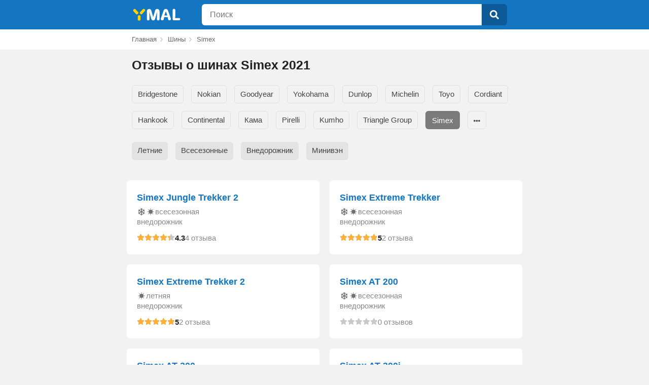

--- FILE ---
content_type: text/html
request_url: https://ymal.org/shiny/simex
body_size: 12247
content:
<!doctype html>
<html lang="ru-RU">
<head>
	<meta charset="UTF-8">
	<link rel="icon" href="/st/favicon.ico" type="image/x-icon">
	<meta name="viewport" content="width=device-width, initial-scale=1.0, maximum-scale=1.0">
	<title>🚗 Шины Simex и отзывы реальных покупателей 2021</title>
	<meta name="description" content="⭐⭐⭐⭐⭐ ЧЕСТНЫЕ отзывы о шинах Simex, оценки владельцев и рейтинг резины">
	<meta name="keywords" content="Шины Simex">
	<link href="/st/shiny/style.min.css?v6" rel="stylesheet">
	<meta name="theme-color" content="#1475c1" />
	<meta name="yandex-verification" content="62aa7528a38522bc" />
	<meta name="google-site-verification" content="iPTte91Pm8gmW8_fci6lfv7xhHGtV9dNWbcyMlnt2fQ" />
	
</head>
<body>
<header>
	<div class="container">
		<div class="header">




		<div class="logo">
			<a href="/">

				<svg

						viewBox="0 0 75 100"
						xmlns="http://www.w3.org/2000/svg">
					<path id="logo1" fill="currentColor" d="m 61.951,57.043 -0.06,17.731 c 0,8.12 -16.561,8.488 -16.505,0.398 l 0.123,-17.831 c 0.1,-9.239 16.478,-9.381 16.445,-0.298 z m 24.893,-31.675 -16.172,17.619 c -5.49,5.981 -17.681,-4.34 -12.165,-10.262 l 16.675,-17.657 c 5.456,-5.7773 17.777,3.638 11.662,10.3 z m -51.051,18.186 -15.368,-16.629 c -6.492,-7.025 5.855,-17.2467 11.428,-11.379 l 15.69,16.123 c 5.712,5.87 -5.881,18.236 -11.75,11.885 z" />
				</svg>
				<svg

						viewBox="0 0 200 100"
						xmlns="http://www.w3.org/2000/svg">
					<path fill="currentColor" d="m 16.148,31.177 1.01,42.005 c 0,9.472 -15.1685,9.495 -15.1515,0 v -46.63 c 0.108,-14.928 21.4615,-17.383 25.6315,-3.722 l 11.06,38.442 10.95,-38.336 c 4.91,-14.9708 25.54,-10.492 25.73,3.616 v 46.63 c -0.46,9.288 -15.18,9.647 -15.26,0 l 0.96,-42.005 -11.54,40.835 c -3.41,10.868 -18.51,10.784 -21.74,0 z" />
					<path fill="currentColor" d="m 103.14,51.276 h 17.28 l -8.61,-23.874 z m 20.89,-29.031 16.97,47.002 c 4.06,10.25 -13.97,14.904 -15.9,4.998 l -2.77,-13.186 h -20.15 l -2.552,13.027 c -3.62,10.353 -20.08,5.599 -16.59,-4.839 l 16.11,-46.789 c 4.272,-11.755 20.802,-11.132 24.882,-0.213 z" />
					<path fill="currentColor" d="m 167.31,20.863 -0.9,46.151 22.8,-0.224 c 8.28,-0.471 7.95,12.614 0.1,12.719 h -30.57 c -5.17,-0.197 -7.28,-3.219 -7.39,-7.391 v -51.255 c -0.14,-10.842 16.03,-9.53 16,0 z" />
				</svg>
			</a>
		</div>
		<div class="search">
			<form id="search" name="search" action="/search" method="post">
				<div class="searchtext_list_con">
					<div class="header_search_str_z">
						<div class="header_search_str a_header_search_str_height">
								<input class="a_search_height" maxlength="200" id="searchtext" autocomplete="off" name="query"
								   type="text" value="" placeholder="Поиск"></div>
					</div>
					<div class="header_search_search a_search_height">
						<button class="a_search_height search-btn" type="submit">
							<svg xmlns="http://www.w3.org/2000/svg" viewBox="0 0 512 512">
								<path fill="currentColor"
									  d="M505 442.7L405.3 343c-4.5-4.5-10.6-7-17-7H372c27.6-35.3 44-79.7 44-128C416 93.1 322.9 0 208 0S0 93.1 0 208s93.1 208 208 208c48.3 0 92.7-16.4 128-44v16.3c0 6.4 2.5 12.5 7 17l99.7 99.7c9.4 9.4 24.6 9.4 33.9 0l28.3-28.3c9.4-9.4 9.4-24.6.1-34zM208 336c-70.7 0-128-57.2-128-128 0-70.7 57.2-128 128-128 70.7 0 128 57.2 128 128 0 70.7-57.2 128-128 128z"></path>
							</svg>
						</button>
					</div>
				</div>
			</form>
		</div>
		</div>
	</div>
</header>

	

	<nav class="breadcrumbs" id="nav">
		<div class="container">
			<div class="breadcrumbs">
		<ul class="breadcrumb" itemscope="" itemtype="http://schema.org/BreadcrumbList">
			<li itemprop="itemListElement" itemscope itemtype="http://schema.org/ListItem">
				<meta itemprop="position" content="1">
				<a class="lnk" href="/" title="Главная" itemprop="item"><span itemprop="name">Главная</span></a>
			</li>
			<li itemprop="itemListElement" itemscope itemtype="http://schema.org/ListItem">
				<meta itemprop="position" content="2">
				<a class="lnk" href="/shiny" title="Шины" itemprop="item"><span itemprop="name">Шины</span></a>
			</li>
            
				<li itemprop="itemListElement" itemscope itemtype="http://schema.org/ListItem">
					<meta itemprop="position" content="3">
                    
						<span itemprop="name">Simex</span>
                    
				</li>
            
		</ul>
		</div>
		</div>
	</nav>

		<div id="content" class="container">
			<h1 class="brands">Отзывы о шинах Simex 2021</h1>
			<div class="items_list brands">
                
					<div class="list_item">
						<div class="list_item_box">
							<a class="lnk name_href" href="/shiny/simex/otzyvy-simex-jungle-trekker-2">Simex Jungle Trekker 2</a>
                            
							<div class="item_desc">

                                <svg class="flake"><use xlink:href="#flake"></use></svg>
                                <svg class="sun"><use xlink:href="#sun"></use></svg>
								всесезонная
							</div>

                            <div class="item_desc">внедорожник</div>
                            

							<div class="rating_box">
								<div class="rating">
									<div class="stars a">
										<svg><use xlink:href="#rating_star"></use></svg>
										<svg><use xlink:href="#rating_star"></use></svg>
										<svg><use xlink:href="#rating_star"></use></svg>
										<svg><use xlink:href="#rating_star"></use></svg>
										<svg><use xlink:href="#rating_star"></use></svg>
										<div class="stars b" style="right:14%">
											<svg><use xlink:href="#rating_star"></use></svg>
											<svg><use xlink:href="#rating_star"></use></svg>
											<svg><use xlink:href="#rating_star"></use></svg>
											<svg><use xlink:href="#rating_star"></use></svg>
											<svg><use xlink:href="#rating_star"></use></svg>
										</div>
									</div>

								</div>
								<div class="rating_num">4.3</div>
								<div class="comments">4 отзыва</div>
							</div>
						</div>
					</div>
                
					<div class="list_item">
						<div class="list_item_box">
							<a class="lnk name_href" href="/shiny/simex/otzyvy-simex-extreme-trekker">Simex Extreme Trekker</a>
                            
							<div class="item_desc">

                                <svg class="flake"><use xlink:href="#flake"></use></svg>
                                <svg class="sun"><use xlink:href="#sun"></use></svg>
								всесезонная
							</div>

                            <div class="item_desc">внедорожник</div>
                            

							<div class="rating_box">
								<div class="rating">
									<div class="stars a">
										<svg><use xlink:href="#rating_star"></use></svg>
										<svg><use xlink:href="#rating_star"></use></svg>
										<svg><use xlink:href="#rating_star"></use></svg>
										<svg><use xlink:href="#rating_star"></use></svg>
										<svg><use xlink:href="#rating_star"></use></svg>
										<div class="stars b" style="right:0%">
											<svg><use xlink:href="#rating_star"></use></svg>
											<svg><use xlink:href="#rating_star"></use></svg>
											<svg><use xlink:href="#rating_star"></use></svg>
											<svg><use xlink:href="#rating_star"></use></svg>
											<svg><use xlink:href="#rating_star"></use></svg>
										</div>
									</div>

								</div>
								<div class="rating_num">5</div>
								<div class="comments">2 отзыва</div>
							</div>
						</div>
					</div>
                
					<div class="list_item">
						<div class="list_item_box">
							<a class="lnk name_href" href="/shiny/simex/otzyvy-simex-extreme-trekker-2">Simex Extreme Trekker 2</a>
                            
							<div class="item_desc">

                                
                                <svg class="sun"><use xlink:href="#sun"></use></svg>
								летняя
							</div>

                            <div class="item_desc">внедорожник</div>
                            

							<div class="rating_box">
								<div class="rating">
									<div class="stars a">
										<svg><use xlink:href="#rating_star"></use></svg>
										<svg><use xlink:href="#rating_star"></use></svg>
										<svg><use xlink:href="#rating_star"></use></svg>
										<svg><use xlink:href="#rating_star"></use></svg>
										<svg><use xlink:href="#rating_star"></use></svg>
										<div class="stars b" style="right:0%">
											<svg><use xlink:href="#rating_star"></use></svg>
											<svg><use xlink:href="#rating_star"></use></svg>
											<svg><use xlink:href="#rating_star"></use></svg>
											<svg><use xlink:href="#rating_star"></use></svg>
											<svg><use xlink:href="#rating_star"></use></svg>
										</div>
									</div>

								</div>
								<div class="rating_num">5</div>
								<div class="comments">2 отзыва</div>
							</div>
						</div>
					</div>
                
					<div class="list_item">
						<div class="list_item_box">
							<a class="lnk name_href" href="/shiny/simex/otzyvy-simex-at-200">Simex AT 200</a>
                            
							<div class="item_desc">

                                <svg class="flake"><use xlink:href="#flake"></use></svg>
                                <svg class="sun"><use xlink:href="#sun"></use></svg>
								всесезонная
							</div>

                            <div class="item_desc">внедорожник</div>
                            

							<div class="rating_box">
								<div class="rating">
									<div class="stars a">
										<svg><use xlink:href="#rating_star"></use></svg>
										<svg><use xlink:href="#rating_star"></use></svg>
										<svg><use xlink:href="#rating_star"></use></svg>
										<svg><use xlink:href="#rating_star"></use></svg>
										<svg><use xlink:href="#rating_star"></use></svg>
										<div class="stars b" style="right:100%">
											<svg><use xlink:href="#rating_star"></use></svg>
											<svg><use xlink:href="#rating_star"></use></svg>
											<svg><use xlink:href="#rating_star"></use></svg>
											<svg><use xlink:href="#rating_star"></use></svg>
											<svg><use xlink:href="#rating_star"></use></svg>
										</div>
									</div>

								</div>
								<div class="rating_num"></div>
								<div class="comments">0 отзывов</div>
							</div>
						</div>
					</div>
                
					<div class="list_item">
						<div class="list_item_box">
							<a class="lnk name_href" href="/shiny/simex/otzyvy-simex-at-300">Simex AT 300</a>
                            
							<div class="item_desc">

                                <svg class="flake"><use xlink:href="#flake"></use></svg>
                                <svg class="sun"><use xlink:href="#sun"></use></svg>
								всесезонная
							</div>

                            <div class="item_desc">внедорожник</div>
                            

							<div class="rating_box">
								<div class="rating">
									<div class="stars a">
										<svg><use xlink:href="#rating_star"></use></svg>
										<svg><use xlink:href="#rating_star"></use></svg>
										<svg><use xlink:href="#rating_star"></use></svg>
										<svg><use xlink:href="#rating_star"></use></svg>
										<svg><use xlink:href="#rating_star"></use></svg>
										<div class="stars b" style="right:100%">
											<svg><use xlink:href="#rating_star"></use></svg>
											<svg><use xlink:href="#rating_star"></use></svg>
											<svg><use xlink:href="#rating_star"></use></svg>
											<svg><use xlink:href="#rating_star"></use></svg>
											<svg><use xlink:href="#rating_star"></use></svg>
										</div>
									</div>

								</div>
								<div class="rating_num"></div>
								<div class="comments">0 отзывов</div>
							</div>
						</div>
					</div>
                
					<div class="list_item">
						<div class="list_item_box">
							<a class="lnk name_href" href="/shiny/simex/otzyvy-simex-at-300i">Simex AT 300i</a>
                            
							<div class="item_desc">

                                <svg class="flake"><use xlink:href="#flake"></use></svg>
                                <svg class="sun"><use xlink:href="#sun"></use></svg>
								всесезонная
							</div>

                            <div class="item_desc">внедорожник</div>
                            

							<div class="rating_box">
								<div class="rating">
									<div class="stars a">
										<svg><use xlink:href="#rating_star"></use></svg>
										<svg><use xlink:href="#rating_star"></use></svg>
										<svg><use xlink:href="#rating_star"></use></svg>
										<svg><use xlink:href="#rating_star"></use></svg>
										<svg><use xlink:href="#rating_star"></use></svg>
										<div class="stars b" style="right:100%">
											<svg><use xlink:href="#rating_star"></use></svg>
											<svg><use xlink:href="#rating_star"></use></svg>
											<svg><use xlink:href="#rating_star"></use></svg>
											<svg><use xlink:href="#rating_star"></use></svg>
											<svg><use xlink:href="#rating_star"></use></svg>
										</div>
									</div>

								</div>
								<div class="rating_num"></div>
								<div class="comments">0 отзывов</div>
							</div>
						</div>
					</div>
                
					<div class="list_item">
						<div class="list_item_box">
							<a class="lnk name_href" href="/shiny/simex/otzyvy-simex-centipede-mt">Simex Centipede MT</a>
                            
							<div class="item_desc">

                                <svg class="flake"><use xlink:href="#flake"></use></svg>
                                <svg class="sun"><use xlink:href="#sun"></use></svg>
								всесезонная
							</div>

                            <div class="item_desc">внедорожник</div>
                            

							<div class="rating_box">
								<div class="rating">
									<div class="stars a">
										<svg><use xlink:href="#rating_star"></use></svg>
										<svg><use xlink:href="#rating_star"></use></svg>
										<svg><use xlink:href="#rating_star"></use></svg>
										<svg><use xlink:href="#rating_star"></use></svg>
										<svg><use xlink:href="#rating_star"></use></svg>
										<div class="stars b" style="right:100%">
											<svg><use xlink:href="#rating_star"></use></svg>
											<svg><use xlink:href="#rating_star"></use></svg>
											<svg><use xlink:href="#rating_star"></use></svg>
											<svg><use xlink:href="#rating_star"></use></svg>
											<svg><use xlink:href="#rating_star"></use></svg>
										</div>
									</div>

								</div>
								<div class="rating_num"></div>
								<div class="comments">0 отзывов</div>
							</div>
						</div>
					</div>
                
					<div class="list_item">
						<div class="list_item_box">
							<a class="lnk name_href" href="/shiny/simex/otzyvy-simex-cv-22">Simex CV 22</a>
                            
							<div class="item_desc">

                                <svg class="flake"><use xlink:href="#flake"></use></svg>
                                <svg class="sun"><use xlink:href="#sun"></use></svg>
								всесезонная
							</div>

                            <div class="item_desc">внедорожник</div>
                            

							<div class="rating_box">
								<div class="rating">
									<div class="stars a">
										<svg><use xlink:href="#rating_star"></use></svg>
										<svg><use xlink:href="#rating_star"></use></svg>
										<svg><use xlink:href="#rating_star"></use></svg>
										<svg><use xlink:href="#rating_star"></use></svg>
										<svg><use xlink:href="#rating_star"></use></svg>
										<div class="stars b" style="right:100%">
											<svg><use xlink:href="#rating_star"></use></svg>
											<svg><use xlink:href="#rating_star"></use></svg>
											<svg><use xlink:href="#rating_star"></use></svg>
											<svg><use xlink:href="#rating_star"></use></svg>
											<svg><use xlink:href="#rating_star"></use></svg>
										</div>
									</div>

								</div>
								<div class="rating_num"></div>
								<div class="comments">0 отзывов</div>
							</div>
						</div>
					</div>
                
					<div class="list_item">
						<div class="list_item_box">
							<a class="lnk name_href" href="/shiny/simex/otzyvy-simex-extreme-trekker-mpt">Simex Extreme Trekker MPT</a>
                            
							<div class="item_desc">

                                
                                <svg class="sun"><use xlink:href="#sun"></use></svg>
								летняя
							</div>

                            <div class="item_desc">внедорожник</div>
                            

							<div class="rating_box">
								<div class="rating">
									<div class="stars a">
										<svg><use xlink:href="#rating_star"></use></svg>
										<svg><use xlink:href="#rating_star"></use></svg>
										<svg><use xlink:href="#rating_star"></use></svg>
										<svg><use xlink:href="#rating_star"></use></svg>
										<svg><use xlink:href="#rating_star"></use></svg>
										<div class="stars b" style="right:100%">
											<svg><use xlink:href="#rating_star"></use></svg>
											<svg><use xlink:href="#rating_star"></use></svg>
											<svg><use xlink:href="#rating_star"></use></svg>
											<svg><use xlink:href="#rating_star"></use></svg>
											<svg><use xlink:href="#rating_star"></use></svg>
										</div>
									</div>

								</div>
								<div class="rating_num"></div>
								<div class="comments">0 отзывов</div>
							</div>
						</div>
					</div>
                
					<div class="list_item">
						<div class="list_item_box">
							<a class="lnk name_href" href="/shiny/simex/otzyvy-simex-jungle-trekker">Simex Jungle Trekker</a>
                            
							<div class="item_desc">

                                <svg class="flake"><use xlink:href="#flake"></use></svg>
                                <svg class="sun"><use xlink:href="#sun"></use></svg>
								всесезонная
							</div>

                            <div class="item_desc">внедорожник</div>
                            

							<div class="rating_box">
								<div class="rating">
									<div class="stars a">
										<svg><use xlink:href="#rating_star"></use></svg>
										<svg><use xlink:href="#rating_star"></use></svg>
										<svg><use xlink:href="#rating_star"></use></svg>
										<svg><use xlink:href="#rating_star"></use></svg>
										<svg><use xlink:href="#rating_star"></use></svg>
										<div class="stars b" style="right:100%">
											<svg><use xlink:href="#rating_star"></use></svg>
											<svg><use xlink:href="#rating_star"></use></svg>
											<svg><use xlink:href="#rating_star"></use></svg>
											<svg><use xlink:href="#rating_star"></use></svg>
											<svg><use xlink:href="#rating_star"></use></svg>
										</div>
									</div>

								</div>
								<div class="rating_num"></div>
								<div class="comments">0 отзывов</div>
							</div>
						</div>
					</div>
                
					<div class="list_item">
						<div class="list_item_box">
							<a class="lnk name_href" href="/shiny/simex/otzyvy-simex-mp-trekker">Simex MP Trekker</a>
                            

                            
                            

							<div class="rating_box">
								<div class="rating">
									<div class="stars a">
										<svg><use xlink:href="#rating_star"></use></svg>
										<svg><use xlink:href="#rating_star"></use></svg>
										<svg><use xlink:href="#rating_star"></use></svg>
										<svg><use xlink:href="#rating_star"></use></svg>
										<svg><use xlink:href="#rating_star"></use></svg>
										<div class="stars b" style="right:100%">
											<svg><use xlink:href="#rating_star"></use></svg>
											<svg><use xlink:href="#rating_star"></use></svg>
											<svg><use xlink:href="#rating_star"></use></svg>
											<svg><use xlink:href="#rating_star"></use></svg>
											<svg><use xlink:href="#rating_star"></use></svg>
										</div>
									</div>

								</div>
								<div class="rating_num"></div>
								<div class="comments">0 отзывов</div>
							</div>
						</div>
					</div>
                
					<div class="list_item">
						<div class="list_item_box">
							<a class="lnk name_href" href="/shiny/simex/otzyvy-simex-road-trekker">Simex Road Trekker</a>
                            
							<div class="item_desc">

                                <svg class="flake"><use xlink:href="#flake"></use></svg>
                                <svg class="sun"><use xlink:href="#sun"></use></svg>
								всесезонная
							</div>

                            <div class="item_desc">внедорожник</div>
                            

							<div class="rating_box">
								<div class="rating">
									<div class="stars a">
										<svg><use xlink:href="#rating_star"></use></svg>
										<svg><use xlink:href="#rating_star"></use></svg>
										<svg><use xlink:href="#rating_star"></use></svg>
										<svg><use xlink:href="#rating_star"></use></svg>
										<svg><use xlink:href="#rating_star"></use></svg>
										<div class="stars b" style="right:100%">
											<svg><use xlink:href="#rating_star"></use></svg>
											<svg><use xlink:href="#rating_star"></use></svg>
											<svg><use xlink:href="#rating_star"></use></svg>
											<svg><use xlink:href="#rating_star"></use></svg>
											<svg><use xlink:href="#rating_star"></use></svg>
										</div>
									</div>

								</div>
								<div class="rating_num"></div>
								<div class="comments">0 отзывов</div>
							</div>
						</div>
					</div>
                
					<div class="list_item">
						<div class="list_item_box">
							<a class="lnk name_href" href="/shiny/simex/otzyvy-simex-rv-25">Simex RV 25</a>
                            
							<div class="item_desc">

                                
                                <svg class="sun"><use xlink:href="#sun"></use></svg>
								летняя
							</div>

                            <div class="item_desc">внедорожник</div>
                            

							<div class="rating_box">
								<div class="rating">
									<div class="stars a">
										<svg><use xlink:href="#rating_star"></use></svg>
										<svg><use xlink:href="#rating_star"></use></svg>
										<svg><use xlink:href="#rating_star"></use></svg>
										<svg><use xlink:href="#rating_star"></use></svg>
										<svg><use xlink:href="#rating_star"></use></svg>
										<div class="stars b" style="right:100%">
											<svg><use xlink:href="#rating_star"></use></svg>
											<svg><use xlink:href="#rating_star"></use></svg>
											<svg><use xlink:href="#rating_star"></use></svg>
											<svg><use xlink:href="#rating_star"></use></svg>
											<svg><use xlink:href="#rating_star"></use></svg>
										</div>
									</div>

								</div>
								<div class="rating_num"></div>
								<div class="comments">0 отзывов</div>
							</div>
						</div>
					</div>
                
					<div class="list_item">
						<div class="list_item_box">
							<a class="lnk name_href" href="/shiny/simex/otzyvy-simex-sm6000">Simex SM6000</a>
                            
							<div class="item_desc">

                                
                                <svg class="sun"><use xlink:href="#sun"></use></svg>
								летняя
							</div>

                            <div class="item_desc">легковая</div>
                            

							<div class="rating_box">
								<div class="rating">
									<div class="stars a">
										<svg><use xlink:href="#rating_star"></use></svg>
										<svg><use xlink:href="#rating_star"></use></svg>
										<svg><use xlink:href="#rating_star"></use></svg>
										<svg><use xlink:href="#rating_star"></use></svg>
										<svg><use xlink:href="#rating_star"></use></svg>
										<div class="stars b" style="right:100%">
											<svg><use xlink:href="#rating_star"></use></svg>
											<svg><use xlink:href="#rating_star"></use></svg>
											<svg><use xlink:href="#rating_star"></use></svg>
											<svg><use xlink:href="#rating_star"></use></svg>
											<svg><use xlink:href="#rating_star"></use></svg>
										</div>
									</div>

								</div>
								<div class="rating_num"></div>
								<div class="comments">0 отзывов</div>
							</div>
						</div>
					</div>
                
					<div class="list_item">
						<div class="list_item_box">
							<a class="lnk name_href" href="/shiny/simex/otzyvy-simex-sm80">Simex SM80</a>
                            
							<div class="item_desc">

                                
                                <svg class="sun"><use xlink:href="#sun"></use></svg>
								летняя
							</div>

                            <div class="item_desc">легковая</div>
                            

							<div class="rating_box">
								<div class="rating">
									<div class="stars a">
										<svg><use xlink:href="#rating_star"></use></svg>
										<svg><use xlink:href="#rating_star"></use></svg>
										<svg><use xlink:href="#rating_star"></use></svg>
										<svg><use xlink:href="#rating_star"></use></svg>
										<svg><use xlink:href="#rating_star"></use></svg>
										<div class="stars b" style="right:100%">
											<svg><use xlink:href="#rating_star"></use></svg>
											<svg><use xlink:href="#rating_star"></use></svg>
											<svg><use xlink:href="#rating_star"></use></svg>
											<svg><use xlink:href="#rating_star"></use></svg>
											<svg><use xlink:href="#rating_star"></use></svg>
										</div>
									</div>

								</div>
								<div class="rating_num"></div>
								<div class="comments">0 отзывов</div>
							</div>
						</div>
					</div>
                
					<div class="list_item">
						<div class="list_item_box">
							<a class="lnk name_href" href="/shiny/simex/otzyvy-simex-sm800">Simex SM800</a>
                            
							<div class="item_desc">

                                
                                <svg class="sun"><use xlink:href="#sun"></use></svg>
								летняя
							</div>

                            <div class="item_desc">легковая</div>
                            

							<div class="rating_box">
								<div class="rating">
									<div class="stars a">
										<svg><use xlink:href="#rating_star"></use></svg>
										<svg><use xlink:href="#rating_star"></use></svg>
										<svg><use xlink:href="#rating_star"></use></svg>
										<svg><use xlink:href="#rating_star"></use></svg>
										<svg><use xlink:href="#rating_star"></use></svg>
										<div class="stars b" style="right:100%">
											<svg><use xlink:href="#rating_star"></use></svg>
											<svg><use xlink:href="#rating_star"></use></svg>
											<svg><use xlink:href="#rating_star"></use></svg>
											<svg><use xlink:href="#rating_star"></use></svg>
											<svg><use xlink:href="#rating_star"></use></svg>
										</div>
									</div>

								</div>
								<div class="rating_num"></div>
								<div class="comments">0 отзывов</div>
							</div>
						</div>
					</div>
                
					<div class="list_item">
						<div class="list_item_box">
							<a class="lnk name_href" href="/shiny/simex/otzyvy-simex-sm8000">Simex SM8000</a>
                            
							<div class="item_desc">

                                
                                <svg class="sun"><use xlink:href="#sun"></use></svg>
								летняя
							</div>

                            <div class="item_desc">легковая</div>
                            

							<div class="rating_box">
								<div class="rating">
									<div class="stars a">
										<svg><use xlink:href="#rating_star"></use></svg>
										<svg><use xlink:href="#rating_star"></use></svg>
										<svg><use xlink:href="#rating_star"></use></svg>
										<svg><use xlink:href="#rating_star"></use></svg>
										<svg><use xlink:href="#rating_star"></use></svg>
										<div class="stars b" style="right:100%">
											<svg><use xlink:href="#rating_star"></use></svg>
											<svg><use xlink:href="#rating_star"></use></svg>
											<svg><use xlink:href="#rating_star"></use></svg>
											<svg><use xlink:href="#rating_star"></use></svg>
											<svg><use xlink:href="#rating_star"></use></svg>
										</div>
									</div>

								</div>
								<div class="rating_num"></div>
								<div class="comments">0 отзывов</div>
							</div>
						</div>
					</div>
                
					<div class="list_item">
						<div class="list_item_box">
							<a class="lnk name_href" href="/shiny/simex/otzyvy-simex-sm803">Simex SM803</a>
                            
							<div class="item_desc">

                                
                                <svg class="sun"><use xlink:href="#sun"></use></svg>
								летняя
							</div>

                            <div class="item_desc">легковая</div>
                            

							<div class="rating_box">
								<div class="rating">
									<div class="stars a">
										<svg><use xlink:href="#rating_star"></use></svg>
										<svg><use xlink:href="#rating_star"></use></svg>
										<svg><use xlink:href="#rating_star"></use></svg>
										<svg><use xlink:href="#rating_star"></use></svg>
										<svg><use xlink:href="#rating_star"></use></svg>
										<div class="stars b" style="right:100%">
											<svg><use xlink:href="#rating_star"></use></svg>
											<svg><use xlink:href="#rating_star"></use></svg>
											<svg><use xlink:href="#rating_star"></use></svg>
											<svg><use xlink:href="#rating_star"></use></svg>
											<svg><use xlink:href="#rating_star"></use></svg>
										</div>
									</div>

								</div>
								<div class="rating_num"></div>
								<div class="comments">0 отзывов</div>
							</div>
						</div>
					</div>
                
					<div class="list_item">
						<div class="list_item_box">
							<a class="lnk name_href" href="/shiny/simex/otzyvy-simex-sm8200">Simex SM8200</a>
                            
							<div class="item_desc">

                                
                                <svg class="sun"><use xlink:href="#sun"></use></svg>
								летняя
							</div>

                            <div class="item_desc">легковая</div>
                            

							<div class="rating_box">
								<div class="rating">
									<div class="stars a">
										<svg><use xlink:href="#rating_star"></use></svg>
										<svg><use xlink:href="#rating_star"></use></svg>
										<svg><use xlink:href="#rating_star"></use></svg>
										<svg><use xlink:href="#rating_star"></use></svg>
										<svg><use xlink:href="#rating_star"></use></svg>
										<div class="stars b" style="right:100%">
											<svg><use xlink:href="#rating_star"></use></svg>
											<svg><use xlink:href="#rating_star"></use></svg>
											<svg><use xlink:href="#rating_star"></use></svg>
											<svg><use xlink:href="#rating_star"></use></svg>
											<svg><use xlink:href="#rating_star"></use></svg>
										</div>
									</div>

								</div>
								<div class="rating_num"></div>
								<div class="comments">0 отзывов</div>
							</div>
						</div>
					</div>
                
					<div class="list_item">
						<div class="list_item_box">
							<a class="lnk name_href" href="/shiny/simex/otzyvy-simex-sm83">Simex SM83</a>
                            
							<div class="item_desc">

                                
                                <svg class="sun"><use xlink:href="#sun"></use></svg>
								летняя
							</div>

                            <div class="item_desc">легковая</div>
                            

							<div class="rating_box">
								<div class="rating">
									<div class="stars a">
										<svg><use xlink:href="#rating_star"></use></svg>
										<svg><use xlink:href="#rating_star"></use></svg>
										<svg><use xlink:href="#rating_star"></use></svg>
										<svg><use xlink:href="#rating_star"></use></svg>
										<svg><use xlink:href="#rating_star"></use></svg>
										<div class="stars b" style="right:100%">
											<svg><use xlink:href="#rating_star"></use></svg>
											<svg><use xlink:href="#rating_star"></use></svg>
											<svg><use xlink:href="#rating_star"></use></svg>
											<svg><use xlink:href="#rating_star"></use></svg>
											<svg><use xlink:href="#rating_star"></use></svg>
										</div>
									</div>

								</div>
								<div class="rating_num"></div>
								<div class="comments">0 отзывов</div>
							</div>
						</div>
					</div>
                
			</div>


			<div class="pagination brands">
                
                        
							<span>1</span>
                        
                
                        
                            
								<a class="lnk lcc_link" href="/shiny/simex/page/2">2</a>
                            
                        
                
			</div>


			<div class="filters_brands brands">
				<ul id="filters_brands">
					

                    


						
                            
								<li class=""><a class="lnk" href="/shiny/bridgestone">Bridgestone</a></li>
							
						
                    


						
                            
								<li class=""><a class="lnk" href="/shiny/nokian">Nokian</a></li>
							
						
                    


						
                            
								<li class=""><a class="lnk" href="/shiny/goodyear">Goodyear</a></li>
							
						
                    


						
                            
								<li class=""><a class="lnk" href="/shiny/yokohama">Yokohama</a></li>
							
						
                    


						
                            
								<li class=""><a class="lnk" href="/shiny/dunlop">Dunlop</a></li>
							
						
                    


						
                            
								<li class="hide fh1"><a class="lnk" href="/shiny/michelin">Michelin</a></li>
							
						
                    


						
                            
								<li class="hide fh1"><a class="lnk" href="/shiny/toyo">Toyo</a></li>
							
						
                    


						
                            
								<li class="hide fh1"><a class="lnk" href="/shiny/cordiant">Cordiant</a></li>
							
						
                    


						
                            
								<li class="hide fh1"><a class="lnk" href="/shiny/hankook">Hankook</a></li>
							
						
                    


						
                            
								<li class="hide fh1"><a class="lnk" href="/shiny/continental">Continental</a></li>
							
						
                    


						
                            
								<li class="hide fh1"><a class="lnk" href="/shiny/kama">Кама</a></li>
							
						
                    


						
                            
								<li class="hide fh1"><a class="lnk" href="/shiny/pirelli">Pirelli</a></li>
							
						
                    


						
                            
								<li class="hide fh1"><a class="lnk" href="/shiny/kumho">Kumho</a></li>
							
						
                    


						
                            
								<li class="hide fh1"><a class="lnk" href="/shiny/triangle-group">Triangle Group</a></li>
							
						
                    


						
                        	<li class="sel"><a href="/shiny/simex">Simex</a></li>

                        	
								<li class="hide"><a class="lnk" href="/shiny/matador">Matador</a></li>
							
						
                    


						
                        	

                        	
								<li class="hide"><a class="lnk" href="/shiny/nexen">Nexen</a></li>
							
						
                    


						
                        	

                        	
								<li class="hide"><a class="lnk" href="/shiny/tigar">Tigar</a></li>
							
						
                    


						
                        	

                        	
								<li class="hide"><a class="lnk" href="/shiny/viatti">Viatti</a></li>
							
						
                    


						
                        	

                        	
								<li class="hide"><a class="lnk" href="/shiny/kormoran">Kormoran</a></li>
							
						
                    


						
                        	

                        	
								<li class="hide"><a class="lnk" href="/shiny/maxxis">Maxxis</a></li>
							
						
                    


						
                        	

                        	
								<li class="hide"><a class="lnk" href="/shiny/sailun">Sailun</a></li>
							
						
                    


						
                        	

                        	
								<li class="hide"><a class="lnk" href="/shiny/bfgoodrich">BFGoodrich</a></li>
							
						
                    


						
                        	

                        	
								<li class="hide"><a class="lnk" href="/shiny/cooper">Cooper</a></li>
							
						
                    


						
                        	

                        	
								<li class="hide"><a class="lnk" href="/shiny/nitto">Nitto</a></li>
							
						
                    


						
                        	

                        	
								<li class="hide"><a class="lnk" href="/shiny/gislaved">Gislaved</a></li>
							
						
                    


						
                        	

                        	
								<li class="hide"><a class="lnk" href="/shiny/sava">Sava</a></li>
							
						
                    


						
                        	

                        	
								<li class="hide"><a class="lnk" href="/shiny/davanti">Davanti</a></li>
							
						
                    


						
                        	

                        	
								<li class="hide"><a class="lnk" href="/shiny/amtel">Amtel</a></li>
							
						
                    


						
                        	

                        	
								<li class="hide"><a class="lnk" href="/shiny/gt-radial">GT Radial</a></li>
							
						
                    


						
                        	

                        	
								<li class="hide"><a class="lnk" href="/shiny/marshal">Marshal</a></li>
							
						
                    


						
                        	

                        	
								<li class="hide"><a class="lnk" href="/shiny/tunga">Tunga</a></li>
							
						
                    


						
                        	

                        	
								<li class="hide"><a class="lnk" href="/shiny/ovation-tyres">Ovation Tyres</a></li>
							
						
                    


						
                        	

                        	
								<li class="hide"><a class="lnk" href="/shiny/roadstone">Roadstone</a></li>
							
						
                    


						
                        	

                        	
								<li class="hide"><a class="lnk" href="/shiny/belshina">Белшина</a></li>
							
						
                    


						
                        	

                        	
								<li class="hide"><a class="lnk" href="/shiny/formula">Formula</a></li>
							
						
                    


						
                        	

                        	
								<li class="hide"><a class="lnk" href="/shiny/barum">Barum</a></li>
							
						
                    


						
                        	

                        	
								<li class="hide"><a class="lnk" href="/shiny/federal">Federal</a></li>
							
						
                    


						
                        	

                        	
								<li class="hide"><a class="lnk" href="/shiny/vredestein">Vredestein</a></li>
							
						
                    


						
                        	

                        	
								<li class="hide"><a class="lnk" href="/shiny/rosava">Rosava</a></li>
							
						
                    


						
                        	

                        	
								<li class="hide"><a class="lnk" href="/shiny/nankang">Nankang</a></li>
							
						
                    


						
                        	

                        	
								<li class="hide"><a class="lnk" href="/shiny/goform">Goform</a></li>
							
						
                    


						
                        	

                        	
								<li class="hide"><a class="lnk" href="/shiny/altenzo">Altenzo</a></li>
							
						
                    


						
                        	

                        	
								<li class="hide"><a class="lnk" href="/shiny/general-tire">General Tire</a></li>
							
						
                    


						
                        	

                        	
								<li class="hide"><a class="lnk" href="/shiny/contyre">Contyre</a></li>
							
						
                    


						
                        	

                        	
								<li class="hide"><a class="lnk" href="/shiny/goodride">Goodride</a></li>
							
						
                    


						
                        	

                        	
								<li class="hide"><a class="lnk" href="/shiny/achilles">Achilles</a></li>
							
						
                    


						
                        	

                        	
								<li class="hide"><a class="lnk" href="/shiny/headway">Headway</a></li>
							
						
                    


						
                        	

                        	
								<li class="hide"><a class="lnk" href="/shiny/firestone">Firestone</a></li>
							
						
                    


						
                        	

                        	
								<li class="hide"><a class="lnk" href="/shiny/falken">Falken</a></li>
							
						
                    


						
                        	

                        	
								<li class="hide"><a class="lnk" href="/shiny/ashk">АШК</a></li>
							
						
                    


						
                        	

                        	
								<li class="hide"><a class="lnk" href="/shiny/comforser">Comforser</a></li>
							
						
                    


						
                        	

                        	
								<li class="hide"><a class="lnk" href="/shiny/blacklion">Blacklion</a></li>
							
						
                    


						
                        	

                        	
								<li class="hide"><a class="lnk" href="/shiny/kleber">Kleber</a></li>
							
						
                    


						
                        	

                        	
								<li class="hide"><a class="lnk" href="/shiny/zeta">Zeta</a></li>
							
						
                    


						
                        	

                        	
								<li class="hide"><a class="lnk" href="/shiny/laufenn">Laufenn</a></li>
							
						
                    


						
                        	

                        	
								<li class="hide"><a class="lnk" href="/shiny/maxtrek">Maxtrek</a></li>
							
						
                    


						
                        	

                        	
								<li class="hide"><a class="lnk" href="/shiny/bontyre">Bontyre</a></li>
							
						
                    


						
                        	

                        	
								<li class="hide"><a class="lnk" href="/shiny/minerva">Minerva</a></li>
							
						
                    


						
                        	

                        	
								<li class="hide"><a class="lnk" href="/shiny/landsail">Landsail</a></li>
							
						
                    


						
                        	

                        	
								<li class="hide"><a class="lnk" href="/shiny/fulda">Fulda</a></li>
							
						
                    


						
                        	

                        	
								<li class="hide"><a class="lnk" href="/shiny/lassa">Lassa</a></li>
							
						
                    


						
                        	

                        	
								<li class="hide"><a class="lnk" href="/shiny/sunny">SUNNY</a></li>
							
						
                    


						
                        	

                        	
								<li class="hide"><a class="lnk" href="/shiny/premiorri">Premiorri</a></li>
							
						
                    


						
                        	

                        	
								<li class="hide"><a class="lnk" href="/shiny/powertrac">Powertrac</a></li>
							
						
                    


						
                        	

                        	
								<li class="hide"><a class="lnk" href="/shiny/sunfull">Sunfull</a></li>
							
						
                    


						
                        	

                        	
								<li class="hide"><a class="lnk" href="/shiny/doublestar">Doublestar</a></li>
							
						
                    


						
                        	

                        	
								<li class="hide"><a class="lnk" href="/shiny/westlake">Westlake</a></li>
							
						
                    


						
                        	

                        	
								<li class="hide"><a class="lnk" href="/shiny/dmack">Dmack</a></li>
							
						
                    


						
                        	

                        	
								<li class="hide"><a class="lnk" href="/shiny/effiplus">Effiplus</a></li>
							
						
                    


						
                        	

                        	
								<li class="hide"><a class="lnk" href="/shiny/hifly">Hifly</a></li>
							
						
                    


						
                        	

                        	
								<li class="hide"><a class="lnk" href="/shiny/kingstar">KingStar</a></li>
							
						
                    


						
                        	

                        	
								<li class="hide"><a class="lnk" href="/shiny/uniroyal">Uniroyal</a></li>
							
						
                    


						
                        	

                        	
								<li class="hide"><a class="lnk" href="/shiny/marangoni">Marangoni</a></li>
							
						
                    


						
                        	

                        	
								<li class="hide"><a class="lnk" href="/shiny/durun">Durun</a></li>
							
						
                    


						
                        	

                        	
								<li class="hide"><a class="lnk" href="/shiny/nortec">NORTEC</a></li>
							
						
                    


						
                        	

                        	
								<li class="hide"><a class="lnk" href="/shiny/wolftyres">WolfTyres</a></li>
							
						
                    


						
                        	

                        	
								<li class="hide"><a class="lnk" href="/shiny/linglong">LingLong</a></li>
							
						
                    


						
                        	

                        	
								<li class="hide"><a class="lnk" href="/shiny/kinforest">Kinforest</a></li>
							
						
                    


						
                        	

                        	
								<li class="hide"><a class="lnk" href="/shiny/presa">Presa</a></li>
							
						
                    


						
                        	

                        	
								<li class="hide"><a class="lnk" href="/shiny/tracmax">Tracmax</a></li>
							
						
                    


						
                        	

                        	
								<li class="hide"><a class="lnk" href="/shiny/yashz">ЯШЗ</a></li>
							
						
                    


						
                        	

                        	
								<li class="hide"><a class="lnk" href="/shiny/kshz">КШЗ</a></li>
							
						
                    


						
                        	

                        	
								<li class="hide"><a class="lnk" href="/shiny/joyroad">Joyroad</a></li>
							
						
                    


						
                        	

                        	
								<li class="hide"><a class="lnk" href="/shiny/cachland">Cachland</a></li>
							
						
                    


						
                        	

                        	
								<li class="hide"><a class="lnk" href="/shiny/antares">Antares</a></li>
							
						
                    


						
                        	

                        	
								<li class="hide"><a class="lnk" href="/shiny/jinyu">Jinyu</a></li>
							
						
                    


						
                        	

                        	
								<li class="hide"><a class="lnk" href="/shiny/windforce">Windforce</a></li>
							
						
                    


						
                        	

                        	
								<li class="hide"><a class="lnk" href="/shiny/silverstone">SilverStone</a></li>
							
						
                    


						
                        	

                        	
								<li class="hide"><a class="lnk" href="/shiny/roadcruza">Roadcruza</a></li>
							
						
                    


						
                        	

                        	
								<li class="hide"><a class="lnk" href="/shiny/king-meiler">King Meiler</a></li>
							
						
                    


						
                        	

                        	
								<li class="hide"><a class="lnk" href="/shiny/royalblack">RoyalBlack</a></li>
							
						
                    


						
                        	

                        	
								<li class="hide"><a class="lnk" href="/shiny/satoya">Satoya</a></li>
							
						
                    


						
                        	

                        	
								<li class="hide"><a class="lnk" href="/shiny/voltayr">Волтайр</a></li>
							
						
                    


						
                        	

                        	
								<li class="hide"><a class="lnk" href="/shiny/brasa">Brasa</a></li>
							
						
                    


						
                        	

                        	
								<li class="hide"><a class="lnk" href="/shiny/wanli">Wanli</a></li>
							
						
                    


						
                        	

                        	
								<li class="hide"><a class="lnk" href="/shiny/haida">Haida</a></li>
							
						
                    


						
                        	

                        	
								<li class="hide"><a class="lnk" href="/shiny/syron">Syron</a></li>
							
						
                    


						
                        	

                        	
								<li class="hide"><a class="lnk" href="/shiny/hercules">Hercules</a></li>
							
						
                    


						
                        	

                        	
								<li class="hide"><a class="lnk" href="/shiny/zeetex">Zeetex</a></li>
							
						
                    


						
                        	

                        	
								<li class="hide"><a class="lnk" href="/shiny/sumitomo">Sumitomo</a></li>
							
						
                    


						
                        	

                        	
								<li class="hide"><a class="lnk" href="/shiny/debica">Debica</a></li>
							
						
                    


						
                        	

                        	
								<li class="hide"><a class="lnk" href="/shiny/auplus-tire">Auplus Tire</a></li>
							
						
                    


						
                        	

                        	
								<li class="hide"><a class="lnk" href="/shiny/habilead">Habilead</a></li>
							
						
                    


						
                        	

                        	
								<li class="hide"><a class="lnk" href="/shiny/insa-turbo">Insa-Turbo</a></li>
							
						
                    


						
                        	

                        	
								<li class="hide"><a class="lnk" href="/shiny/fullrun">Fullrun</a></li>
							
						
                    


						
                        	

                        	
								<li class="hide"><a class="lnk" href="/shiny/interstate">Interstate</a></li>
							
						
                    


						
                        	

                        	
								<li class="hide"><a class="lnk" href="/shiny/mickey-thompson">Mickey Thompson</a></li>
							
						
                    


						
                        	

                        	
								<li class="hide"><a class="lnk" href="/shiny/tri-ace">Tri Ace</a></li>
							
						
                    


						
                        	

                        	
								<li class="hide"><a class="lnk" href="/shiny/crossleader">CROSSLEADER</a></li>
							
						
                    


						
                        	

                        	
								<li class="hide"><a class="lnk" href="/shiny/rapid">Rapid</a></li>
							
						
                    


						
                        	

                        	
								<li class="hide"><a class="lnk" href="/shiny/giti">Giti</a></li>
							
						
                    


						
                        	

                        	
								<li class="hide"><a class="lnk" href="/shiny/gripmax">Gripmax</a></li>
							
						
                    


						
                        	

                        	
								<li class="hide"><a class="lnk" href="/shiny/wideway">Wideway</a></li>
							
						
                    


						
                        	

                        	
								<li class="hide"><a class="lnk" href="/shiny/winrun">Winrun</a></li>
							
						
                    


						
                        	

                        	
								<li class="hide"><a class="lnk" href="/shiny/profil">PROFIL</a></li>
							
						
                    


						
                        	

                        	
								<li class="hide"><a class="lnk" href="/shiny/uralshina">Уралшина</a></li>
							
						
                    


						
                        	

                        	
								<li class="hide"><a class="lnk" href="/shiny/kelly">Kelly</a></li>
							
						
                    


						
                        	

                        	
								<li class="hide"><a class="lnk" href="/shiny/sumo">Sumo</a></li>
							
						
                    


						
                        	

                        	
								<li class="hide"><a class="lnk" href="/shiny/firemax">Firemax</a></li>
							
						
                    


						
                        	

                        	
								<li class="hide"><a class="lnk" href="/shiny/sonny">Sonny</a></li>
							
						
                    


						
                        	

                        	
								<li class="hide"><a class="lnk" href="/shiny/gremax">Gremax</a></li>
							
						
                    


						
                        	

                        	
								<li class="hide"><a class="lnk" href="/shiny/farroad">Farroad</a></li>
							
						
                    


						
                        	

                        	
								<li class="hide"><a class="lnk" href="/shiny/fortio">Fortio</a></li>
							
						
                    


						
                        	

                        	
								<li class="hide"><a class="lnk" href="/shiny/aeolus">Aeolus</a></li>
							
						
                    


						
                        	

                        	
								<li class="hide"><a class="lnk" href="/shiny/kapsen">Kapsen</a></li>
							
						
                    


						
                        	

                        	
								<li class="hide"><a class="lnk" href="/shiny/mentor">Mentor</a></li>
							
						
                    


						
                        	

                        	
								<li class="hide"><a class="lnk" href="/shiny/torque">Torque</a></li>
							
						
                    


						
                        	

                        	
								<li class="hide"><a class="lnk" href="/shiny/omskshina">Омскшина</a></li>
							
						
                    


						
                        	

                        	
								<li class="hide"><a class="lnk" href="/shiny/riken">Riken</a></li>
							
						
                    


						
                        	

                        	
								<li class="hide"><a class="lnk" href="/shiny/roadking">Roadking</a></li>
							
						
                    


						
                        	

                        	
								<li class="hide"><a class="lnk" href="/shiny/mastercraft">Mastercraft</a></li>
							
						
                    


						
                        	

                        	
								<li class="hide"><a class="lnk" href="/shiny/evergreen">Evergreen</a></li>
							
						
                    


						
                        	

                        	
								<li class="hide"><a class="lnk" href="/shiny/horizon">Horizon</a></li>
							
						
                    


						
                        	

                        	
								<li class="hide"><a class="lnk" href="/shiny/infinity">Infinity</a></li>
							
						
                    


						
                        	

                        	
								<li class="hide"><a class="lnk" href="/shiny/ironman">Ironman</a></li>
							
						
                    


						
                        	

                        	
								<li class="hide"><a class="lnk" href="/shiny/imperial">Imperial</a></li>
							
						
                    


						
                        	

                        	
								<li class="hide"><a class="lnk" href="/shiny/rotalla">Rotalla</a></li>
							
						
                    


						
                        	

                        	
								<li class="hide"><a class="lnk" href="/shiny/streamstone">Streamstone</a></li>
							
						
                    


						
                        	

                        	
								<li class="hide"><a class="lnk" href="/shiny/mshz">МШЗ</a></li>
							
						
                    


						
                        	

                        	
								<li class="hide"><a class="lnk" href="/shiny/accelera">Accelera</a></li>
							
						
                    


						
                        	

                        	
								<li class="hide"><a class="lnk" href="/shiny/avatyre">Avatyre</a></li>
							
						
                    


						
                        	

                        	
								<li class="hide"><a class="lnk" href="/shiny/kenda">Kenda</a></li>
							
						
                    


						
                        	

                        	
								<li class="hide"><a class="lnk" href="/shiny/dneproshina">Днепрошина</a></li>
							
						
                    


						
                        	

                        	
								<li class="hide"><a class="lnk" href="/shiny/avon">Avon</a></li>
							
						
                    


						
                        	

                        	
								<li class="hide"><a class="lnk" href="/shiny/duraturn">Duraturn</a></li>
							
						
                    


						
                        	

                        	
								<li class="hide"><a class="lnk" href="/shiny/sportiva">Sportiva</a></li>
							
						
                    


						
                        	

                        	
								<li class="hide"><a class="lnk" href="/shiny/trayal">Trayal</a></li>
							
						
                    


						
                        	

                        	
								<li class="hide"><a class="lnk" href="/shiny/niishp">НИИШП</a></li>
							
						
                    


						
                        	

                        	
								<li class="hide"><a class="lnk" href="/shiny/aplus">Aplus</a></li>
							
						
                    


						
                        	

                        	
								<li class="hide"><a class="lnk" href="/shiny/kingrun">Kingrun</a></li>
							
						
                    


						
                        	

                        	
								<li class="hide"><a class="lnk" href="/shiny/medeo">Medeo</a></li>
							
						
                    


						
                        	

                        	
								<li class="hide"><a class="lnk" href="/shiny/nordman">Nordman</a></li>
							
						
                    


						
                        	

                        	
								<li class="hide"><a class="lnk" href="/shiny/northtrek">Northtrek</a></li>
							
						
                    


						
                        	

                        	
						
                    


						
                        	

                        	
								<li class="hide"><a class="lnk" href="/shiny/arivo">Arivo</a></li>
							
						
                    


						
                        	

                        	
								<li class="hide"><a class="lnk" href="/shiny/atturo">Atturo</a></li>
							
						
                    


						
                        	

                        	
								<li class="hide"><a class="lnk" href="/shiny/austone">Austone</a></li>
							
						
                    


						
                        	

                        	
								<li class="hide"><a class="lnk" href="/shiny/dayton">Dayton</a></li>
							
						
                    


						
                        	

                        	
								<li class="hide"><a class="lnk" href="/shiny/platin">Platin</a></li>
							
						
                    


						
                        	

                        	
								<li class="hide"><a class="lnk" href="/shiny/apollo">Apollo</a></li>
							
						
                    


						
                        	

                        	
								<li class="hide"><a class="lnk" href="/shiny/charmhoo">Charmhoo</a></li>
							
						
                    


						
                        	

                        	
								<li class="hide"><a class="lnk" href="/shiny/delinte">Delinte</a></li>
							
						
                    


						
                        	

                        	
								<li class="hide"><a class="lnk" href="/shiny/goldway">Goldway</a></li>
							
						
                    


						
                        	

                        	
								<li class="hide"><a class="lnk" href="/shiny/mayrun">Mayrun</a></li>
							
						
                    


						
                        	

                        	
								<li class="hide"><a class="lnk" href="/shiny/starmaxx">Starmaxx</a></li>
							
						
                    


						
                        	

                        	
								<li class="hide"><a class="lnk" href="/shiny/centara">Centara</a></li>
							
						
                    


						
                        	

                        	
								<li class="hide"><a class="lnk" href="/shiny/hilo">Hilo</a></li>
							
						
                    


						
                        	

                        	
								<li class="hide"><a class="lnk" href="/shiny/interco">Interco</a></li>
							
						
                    


						
                        	

                        	
								<li class="hide"><a class="lnk" href="/shiny/pace">Pace</a></li>
							
						
                    


						
                        	

                        	
								<li class="hide"><a class="lnk" href="/shiny/toledo">Toledo</a></li>
							
						
                    


						
                        	

                        	
								<li class="hide"><a class="lnk" href="/shiny/uniglory">Uniglory</a></li>
							
						
                    


						
                        	

                        	
								<li class="hide"><a class="lnk" href="/shiny/autogrip">Autogrip</a></li>
							
						
                    


						
                        	

                        	
								<li class="hide"><a class="lnk" href="/shiny/boto">Boto</a></li>
							
						
                    


						
                        	

                        	
								<li class="hide"><a class="lnk" href="/shiny/diamondback">Diamondback</a></li>
							
						
                    


						
                        	

                        	
								<li class="hide"><a class="lnk" href="/shiny/petlas">Petlas</a></li>
							
						
                    


						
                        	

                        	
								<li class="hide"><a class="lnk" href="/shiny/pro-comp">Pro Comp</a></li>
							
						
                    


						
                        	

                        	
								<li class="hide"><a class="lnk" href="/shiny/semperit">Semperit</a></li>
							
						
                    


						
                        	

                        	
								<li class="hide"><a class="lnk" href="/shiny/sonar">Sonar</a></li>
							
						
                    


						
                        	

                        	
								<li class="hide"><a class="lnk" href="/shiny/compasal">Compasal</a></li>
							
						
                    


						
                        	

                        	
								<li class="hide"><a class="lnk" href="/shiny/constancy">Constancy</a></li>
							
						
                    


						
                        	

                        	
								<li class="hide"><a class="lnk" href="/shiny/delmax">Delmax</a></li>
							
						
                    


						
                        	

                        	
								<li class="hide"><a class="lnk" href="/shiny/foman">Foman</a></li>
							
						
                    


						
                        	

                        	
								<li class="hide"><a class="lnk" href="/shiny/lakesea-zestino">Lakesea (Zestino)</a></li>
							
						
                    


						
                        	

                        	
								<li class="hide"><a class="lnk" href="/shiny/luxxan">Luxxan</a></li>
							
						
                    


						
                        	

                        	
								<li class="hide"><a class="lnk" href="/shiny/nereus">Nereus</a></li>
							
						
                    


						
                        	

                        	
								<li class="hide"><a class="lnk" href="/shiny/president">President</a></li>
							
						
                    


						
                        	

                        	
								<li class="hide"><a class="lnk" href="/shiny/sagitar">Sagitar</a></li>
							
						
                    


						
                        	

                        	
								<li class="hide"><a class="lnk" href="/shiny/sprut">Sprut</a></li>
							
						
                    


						
                        	

                        	
								<li class="hide"><a class="lnk" href="/shiny/sunitrac">Sunitrac</a></li>
							
						
                    


						
                        	

                        	
								<li class="hide"><a class="lnk" href="/shiny/tourador">Tourador</a></li>
							
						
                    


						
                        	

                        	
								<li class="hide"><a class="lnk" href="/shiny/tyrex">TyRex</a></li>
							
						
                    


						
                        	

                        	
								<li class="hide"><a class="lnk" href="/shiny/unigrip">Unigrip</a></li>
							
						
                    


						
                        	

                        	
								<li class="hide"><a class="lnk" href="/shiny/winda">Winda</a></li>
							
						
                    


						
                        	

                        	
								<li class="hide"><a class="lnk" href="/shiny/zetro">Zetro</a></li>
							
						
                    


						
                        	

                        	
								<li class="hide"><a class="lnk" href="/shiny/voronezh-shina">Воронеж-шина</a></li>
							
						
                    


						
                        	

                        	
								<li class="hide"><a class="lnk" href="/shiny/aoteli">Aoteli</a></li>
							
						
                    


						
                        	

                        	
								<li class="hide"><a class="lnk" href="/shiny/big-o-tires">Big O Tires</a></li>
							
						
                    


						
                        	

                        	
								<li class="hide"><a class="lnk" href="/shiny/cst">CST</a></li>
							
						
                    


						
                        	

                        	
								<li class="hide"><a class="lnk" href="/shiny/daewoo">Daewoo</a></li>
							
						
                    


						
                        	

                        	
								<li class="hide"><a class="lnk" href="/shiny/dick-cepek">Dick Cepek</a></li>
							
						
                    


						
                        	

                        	
								<li class="hide"><a class="lnk" href="/shiny/fullway">FullWay</a></li>
							
						
                    


						
                        	

                        	
								<li class="hide"><a class="lnk" href="/shiny/ginell">Ginell</a></li>
							
						
                    


						
                        	

                        	
								<li class="hide"><a class="lnk" href="/shiny/grenlander">Grenlander</a></li>
							
						
                    


						
                        	

                        	
								<li class="hide"><a class="lnk" href="/shiny/ilink">iLink</a></li>
							
						
                    


						
                        	

                        	
								<li class="hide"><a class="lnk" href="/shiny/lanvigator">Lanvigator</a></li>
							
						
                    


						
                        	

                        	
								<li class="hide"><a class="lnk" href="/shiny/maxrun">Maxrun</a></li>
							
						
                    


						
                        	

                        	
								<li class="hide"><a class="lnk" href="/shiny/mazzini">Mazzini</a></li>
							
						
                    


						
                        	

                        	
								<li class="hide"><a class="lnk" href="/shiny/neuton">Neuton</a></li>
							
						
                    


						
                        	

                        	
								<li class="hide"><a class="lnk" href="/shiny/orium">Orium</a></li>
							
						
                    


						
                        	

                        	
								<li class="hide"><a class="lnk" href="/shiny/radar">Radar</a></li>
							
						
                    


						
                        	

                        	
								<li class="hide"><a class="lnk" href="/shiny/regal">Regal</a></li>
							
						
                    


						
                        	

                        	
								<li class="hide"><a class="lnk" href="/shiny/saferich">Saferich</a></li>
							
						
                    


						
                        	

                        	
								<li class="hide"><a class="lnk" href="/shiny/starfire">Starfire</a></li>
							
						
                    


						
                        	

                        	
								<li class="hide"><a class="lnk" href="/shiny/viking">Viking</a></li>
							
						
                    


						
                        	

                        	
								<li class="hide"><a class="lnk" href="/shiny/americus">Americus</a></li>
							
						
                    


						
                        	

                        	
								<li class="hide"><a class="lnk" href="/shiny/annaite">Annaite</a></li>
							
						
                    


						
                        	

                        	
								<li class="hide"><a class="lnk" href="/shiny/arctic-claw">Arctic Claw</a></li>
							
						
                    


						
                        	

                        	
								<li class="hide"><a class="lnk" href="/shiny/aurora-tire">Aurora Tire</a></li>
							
						
                    


						
                        	

                        	
								<li class="hide"><a class="lnk" href="/shiny/blackstone">Blackstone</a></li>
							
						
                    


						
                        	

                        	
								<li class="hide"><a class="lnk" href="/shiny/capitol">Capitol</a></li>
							
						
                    


						
                        	

                        	
								<li class="hide"><a class="lnk" href="/shiny/carbon-series">Carbon Series</a></li>
							
						
                    


						
                        	

                        	
								<li class="hide"><a class="lnk" href="/shiny/chengshan">Chengshan</a></li>
							
						
                    


						
                        	

                        	
								<li class="hide"><a class="lnk" href="/shiny/dean-tires">Dean Tires</a></li>
							
						
                    


						
                        	

                        	
								<li class="hide"><a class="lnk" href="/shiny/fate">Fate</a></li>
							
						
                    


						
                        	

                        	
								<li class="hide"><a class="lnk" href="/shiny/forceum">Forceum</a></li>
							
						
                    


						
                        	

                        	
								<li class="hide"><a class="lnk" href="/shiny/fortune">Fortune</a></li>
							
						
                    


						
                        	

                        	
								<li class="hide"><a class="lnk" href="/shiny/fuzion">Fuzion</a></li>
							
						
                    


						
                        	

                        	
								<li class="hide"><a class="lnk" href="/shiny/hankang">HanKang</a></li>
							
						
                    


						
                        	

                        	
								<li class="hide"><a class="lnk" href="/shiny/hero">Hero</a></li>
							
						
                    


						
                        	

                        	
								<li class="hide"><a class="lnk" href="/shiny/kpatos">Kpatos</a></li>
							
						
                    


						
                        	

                        	
								<li class="hide"><a class="lnk" href="/shiny/luccini">Luccini</a></li>
							
						
                    


						
                        	

                        	
								<li class="hide"><a class="lnk" href="/shiny/mabor">Mabor</a></li>
							
						
                    


						
                        	

                        	
								<li class="hide"><a class="lnk" href="/shiny/malatesta">Malatesta</a></li>
							
						
                    


						
                        	

                        	
								<li class="hide"><a class="lnk" href="/shiny/master">Master</a></li>
							
						
                    


						
                        	

                        	
								<li class="hide"><a class="lnk" href="/shiny/mileking">Mileking</a></li>
							
						
                    


						
                        	

                        	
								<li class="hide"><a class="lnk" href="/shiny/mirage">Mirage</a></li>
							
						
                    


						
                        	

                        	
								<li class="hide"><a class="lnk" href="/shiny/momo">Momo</a></li>
							
						
                    


						
                        	

                        	
								<li class="hide"><a class="lnk" href="/shiny/neolin">Neolin</a></li>
							
						
                    


						
                        	

                        	
								<li class="hide"><a class="lnk" href="/shiny/prime-well">Prime Well</a></li>
							
						
                    


						
                        	

                        	
								<li class="hide"><a class="lnk" href="/shiny/roadclaw">Roadclaw</a></li>
							
						
                    


						
                        	

                        	
								<li class="hide"><a class="lnk" href="/shiny/rotex">Rotex</a></li>
							
						
                    


						
                        	

                        	
								<li class="hide"><a class="lnk" href="/shiny/saetta">Saetta</a></li>
							
						
                    


						
                        	

                        	
								<li class="hide"><a class="lnk" href="/shiny/saffiro">Saffiro</a></li>
							
						
                    


						
                        	

                        	
								<li class="hide"><a class="lnk" href="/shiny/sportrak">Sportrak</a></li>
							
						
                    


						
                        	

                        	
								<li class="hide"><a class="lnk" href="/shiny/stark">Stark</a></li>
							
						
                    


						
                        	

                        	
								<li class="hide"><a class="lnk" href="/shiny/sunew">Sunew</a></li>
							
						
                    


						
                        	

                        	
								<li class="hide"><a class="lnk" href="/shiny/taurus">Taurus</a></li>
							
						
                    


						
                        	

                        	
								<li class="hide"><a class="lnk" href="/shiny/travelstar">Travelstar</a></li>
							
						
                    


						
                        	

                        	
								<li class="hide"><a class="lnk" href="/shiny/valleystone">Valleystone</a></li>
							
						
                    


						
                        	

                        	
								<li class="hide"><a class="lnk" href="/shiny/vitour">Vitour</a></li>
							
						
                    


						
                        	

                        	
								<li class="hide"><a class="lnk" href="/shiny/vsp">VSP</a></li>
							
						
                    


						
                        	

                        	
								<li class="hide"><a class="lnk" href="/shiny/yellow-hat">Yellow Hat</a></li>
							
						
                    


						
                        	

                        	
								<li class="hide"><a class="lnk" href="/shiny/zenna">Zenna</a></li>
							
						
                    


						
                        	

                        	
								<li class="hide"><a class="lnk" href="/shiny/master-sport">Мастер-Спорт</a></li>
							
						
                    


						
                        	

                        	
								<li class="hide"><a class="lnk" href="/shiny/addo-india">Addo India</a></li>
							
						
                    


						
                        	

                        	
								<li class="hide"><a class="lnk" href="/shiny/aderenza">Aderenza</a></li>
							
						
                    


						
                        	

                        	
								<li class="hide"><a class="lnk" href="/shiny/advance">Advance</a></li>
							
						
                    


						
                        	

                        	
								<li class="hide"><a class="lnk" href="/shiny/advanta">Advanta</a></li>
							
						
                    


						
                        	

                        	
								<li class="hide"><a class="lnk" href="/shiny/aichi-tire">Aichi tire</a></li>
							
						
                    


						
                        	

                        	
								<li class="hide"><a class="lnk" href="/shiny/akuret">Akuret</a></li>
							
						
                    


						
                        	

                        	
								<li class="hide"><a class="lnk" href="/shiny/america">America</a></li>
							
						
                    


						
                        	

                        	
								<li class="hide"><a class="lnk" href="/shiny/american-tourer">American Tourer</a></li>
							
						
                    


						
                        	

                        	
								<li class="hide"><a class="lnk" href="/shiny/amp">AMP</a></li>
							
						
                    


						
                        	

                        	
								<li class="hide"><a class="lnk" href="/shiny/antyre">Antyre</a></li>
							
						
                    


						
                        	

                        	
								<li class="hide"><a class="lnk" href="/shiny/aptany">Aptany</a></li>
							
						
                    


						
                        	

                        	
								<li class="hide"><a class="lnk" href="/shiny/arestone">Arestone</a></li>
							
						
                    


						
                        	

                        	
								<li class="hide"><a class="lnk" href="/shiny/arisun">Arisun</a></li>
							
						
                    


						
                        	

                        	
								<li class="hide"><a class="lnk" href="/shiny/artum">Artum</a></li>
							
						
                    


						
                        	

                        	
								<li class="hide"><a class="lnk" href="/shiny/atlas">Atlas</a></li>
							
						
                    


						
                        	

                        	
								<li class="hide"><a class="lnk" href="/shiny/atomstone">Atomstone</a></li>
							
						
                    


						
                        	

                        	
								<li class="hide"><a class="lnk" href="/shiny/aufine">Aufine</a></li>
							
						
                    


						
                        	

                        	
								<li class="hide"><a class="lnk" href="/shiny/austyre">Austyre</a></li>
							
						
                    


						
                        	

                        	
								<li class="hide"><a class="lnk" href="/shiny/autogreen">Autogreen</a></li>
							
						
                    


						
                        	

                        	
								<li class="hide"><a class="lnk" href="/shiny/autoguard">Autoguard</a></li>
							
						
                    


						
                        	

                        	
								<li class="hide"><a class="lnk" href="/shiny/barez">Barez</a></li>
							
						
                    


						
                        	

                        	
								<li class="hide"><a class="lnk" href="/shiny/barkley">Barkley</a></li>
							
						
                    


						
                        	

                        	
								<li class="hide"><a class="lnk" href="/shiny/bct">BCT</a></li>
							
						
                    


						
                        	

                        	
								<li class="hide"><a class="lnk" href="/shiny/bestrich">Bestrich</a></li>
							
						
                    


						
                        	

                        	
								<li class="hide"><a class="lnk" href="/shiny/birla">Birla</a></li>
							
						
                    


						
                        	

                        	
								<li class="hide"><a class="lnk" href="/shiny/blackstar">Blackstar</a></li>
							
						
                    


						
                        	

                        	
								<li class="hide"><a class="lnk" href="/shiny/blue-streak">Blue Streak</a></li>
							
						
                    


						
                        	

                        	
								<li class="hide"><a class="lnk" href="/shiny/bolex">Bolex</a></li>
							
						
                    


						
                        	

                        	
								<li class="hide"><a class="lnk" href="/shiny/briway">Briway</a></li>
							
						
                    


						
                        	

                        	
								<li class="hide"><a class="lnk" href="/shiny/bullong-tyre">Bullong Tyre</a></li>
							
						
                    


						
                        	

                        	
								<li class="hide"><a class="lnk" href="/shiny/busy-van">BUSY VAN</a></li>
							
						
                    


						
                        	

                        	
								<li class="hide"><a class="lnk" href="/shiny/camac">Camac</a></li>
							
						
                    


						
                        	

                        	
								<li class="hide"><a class="lnk" href="/shiny/camrun">Camrun</a></li>
							
						
                    


						
                        	

                        	
								<li class="hide"><a class="lnk" href="/shiny/carlisle">Carlisle</a></li>
							
						
                    


						
                        	

                        	
								<li class="hide"><a class="lnk" href="/shiny/casumina">Casumina</a></li>
							
						
                    


						
                        	

                        	
								<li class="hide"><a class="lnk" href="/shiny/ceat">CEAT</a></li>
							
						
                    


						
                        	

                        	
								<li class="hide"><a class="lnk" href="/shiny/centennial-tires">Centennial Tires</a></li>
							
						
                    


						
                        	

                        	
								<li class="hide"><a class="lnk" href="/shiny/changfeng">Changfeng</a></li>
							
						
                    


						
                        	

                        	
								<li class="hide"><a class="lnk" href="/shiny/chaoyang">ChaoYang</a></li>
							
						
                    


						
                        	

                        	
								<li class="hide"><a class="lnk" href="/shiny/citystar">Citystar</a></li>
							
						
                    


						
                        	

                        	
								<li class="hide"><a class="lnk" href="/shiny/clear">Clear</a></li>
							
						
                    


						
                        	

                        	
								<li class="hide"><a class="lnk" href="/shiny/cooper-chengshan">Cooper Chengshan</a></li>
							
						
                    


						
                        	

                        	
								<li class="hide"><a class="lnk" href="/shiny/cordovan">Cordovan</a></li>
							
						
                    


						
                        	

                        	
								<li class="hide"><a class="lnk" href="/shiny/cosmo">Cosmo</a></li>
							
						
                    


						
                        	

                        	
								<li class="hide"><a class="lnk" href="/shiny/cratos">Cratos</a></li>
							
						
                    


						
                        	

                        	
								<li class="hide"><a class="lnk" href="/shiny/crosswind">Crosswind</a></li>
							
						
                    


						
                        	

                        	
								<li class="hide"><a class="lnk" href="/shiny/dailyway">Dailyway</a></li>
							
						
                    


						
                        	

                        	
								<li class="hide"><a class="lnk" href="/shiny/deestone">Deestone</a></li>
							
						
                    


						
                        	

                        	
								<li class="hide"><a class="lnk" href="/shiny/definity">Definity</a></li>
							
						
                    


						
                        	

                        	
								<li class="hide"><a class="lnk" href="/shiny/delfin">Delfin</a></li>
							
						
                    


						
                        	

                        	
								<li class="hide"><a class="lnk" href="/shiny/delium">Delium</a></li>
							
						
                    


						
                        	

                        	
								<li class="hide"><a class="lnk" href="/shiny/delta">Delta</a></li>
							
						
                    


						
                        	

                        	
								<li class="hide"><a class="lnk" href="/shiny/demeter">Demeter</a></li>
							
						
                    


						
                        	

                        	
								<li class="hide"><a class="lnk" href="/shiny/dena-tire">Dena Tire</a></li>
							
						
                    


						
                        	

                        	
								<li class="hide"><a class="lnk" href="/shiny/deruibo">Deruibo</a></li>
							
						
                    


						
                        	

                        	
								<li class="hide"><a class="lnk" href="/shiny/dextero">Dextero</a></li>
							
						
                    


						
                        	

                        	
								<li class="hide"><a class="lnk" href="/shiny/diablo">Diablo</a></li>
							
						
                    


						
                        	

                        	
								<li class="hide"><a class="lnk" href="/shiny/diplomat">Diplomat</a></li>
							
						
                    


						
                        	

                        	
								<li class="hide"><a class="lnk" href="/shiny/doral">Doral</a></li>
							
						
                    


						
                        	

                        	
								<li class="hide"><a class="lnk" href="/shiny/double-camel">Double Camel</a></li>
							
						
                    


						
                        	

                        	
								<li class="hide"><a class="lnk" href="/shiny/double-road">Double Road</a></li>
							
						
                    


						
                        	

                        	
								<li class="hide"><a class="lnk" href="/shiny/douglas">Douglas</a></li>
							
						
                    


						
                        	

                        	
								<li class="hide"><a class="lnk" href="/shiny/duck-commander">Duck Commander</a></li>
							
						
                    


						
                        	

                        	
								<li class="hide"><a class="lnk" href="/shiny/duran">Duran</a></li>
							
						
                    


						
                        	

                        	
								<li class="hide"><a class="lnk" href="/shiny/duro">Duro</a></li>
							
						
                    


						
                        	

                        	
								<li class="hide"><a class="lnk" href="/shiny/ecovision">Ecovision</a></li>
							
						
                    


						
                        	

                        	
								<li class="hide"><a class="lnk" href="/shiny/eldorado">Eldorado</a></li>
							
						
                    


						
                        	

                        	
								<li class="hide"><a class="lnk" href="/shiny/entda">Entda</a></li>
							
						
                    


						
                        	

                        	
								<li class="hide"><a class="lnk" href="/shiny/esa-tecar">ESA-Tecar</a></li>
							
						
                    


						
                        	

                        	
								<li class="hide"><a class="lnk" href="/shiny/esporte">Esporte</a></li>
							
						
                    


						
                        	

                        	
								<li class="hide"><a class="lnk" href="/shiny/eurotec">Eurotec</a></li>
							
						
                    


						
                        	

                        	
								<li class="hide"><a class="lnk" href="/shiny/euzkadi">Euzkadi</a></li>
							
						
                    


						
                        	

                        	
								<li class="hide"><a class="lnk" href="/shiny/event">Event</a></li>
							
						
                    


						
                        	

                        	
								<li class="hide"><a class="lnk" href="/shiny/evermax">Evermax</a></li>
							
						
                    


						
                        	

                        	
								<li class="hide"><a class="lnk" href="/shiny/evershine">Evershine</a></li>
							
						
                    


						
                        	

                        	
								<li class="hide"><a class="lnk" href="/shiny/excel">Excel</a></li>
							
						
                    


						
                        	

                        	
								<li class="hide"><a class="lnk" href="/shiny/extreme">Extreme</a></li>
							
						
                    


						
                        	

                        	
								<li class="hide"><a class="lnk" href="/shiny/faralong">Faralong</a></li>
							
						
                    


						
                        	

                        	
								<li class="hide"><a class="lnk" href="/shiny/fedima">Fedima</a></li>
							
						
                    


						
                        	

                        	
								<li class="hide"><a class="lnk" href="/shiny/fenglun">Fenglun</a></li>
							
						
                    


						
                        	

                        	
								<li class="hide"><a class="lnk" href="/shiny/fenix">Fenix</a></li>
							
						
                    


						
                        	

                        	
								<li class="hide"><a class="lnk" href="/shiny/fierce">Fierce</a></li>
							
						
                    


						
                        	

                        	
								<li class="hide"><a class="lnk" href="/shiny/finalist">Finalist</a></li>
							
						
                    


						
                        	

                        	
								<li class="hide"><a class="lnk" href="/shiny/finixx">Finixx</a></li>
							
						
                    


						
                        	

                        	
								<li class="hide"><a class="lnk" href="/shiny/firststop">Firststop</a></li>
							
						
                    


						
                        	

                        	
								<li class="hide"><a class="lnk" href="/shiny/flamingo">Flamingo</a></li>
							
						
                    


						
                        	

                        	
								<li class="hide"><a class="lnk" href="/shiny/force">Force</a></li>
							
						
                    


						
                        	

                        	
								<li class="hide"><a class="lnk" href="/shiny/forgiato">Forgiato</a></li>
							
						
                    


						
                        	

                        	
								<li class="hide"><a class="lnk" href="/shiny/fortuna">Fortuna</a></li>
							
						
                    


						
                        	

                        	
								<li class="hide"><a class="lnk" href="/shiny/fuel">FUEL</a></li>
							
						
                    


						
                        	

                        	
								<li class="hide"><a class="lnk" href="/shiny/fullershine">Fullershine</a></li>
							
						
                    


						
                        	

                        	
								<li class="hide"><a class="lnk" href="/shiny/futura">Futura</a></li>
							
						
                    


						
                        	

                        	
								<li class="hide"><a class="lnk" href="/shiny/futuroad">Futuroad</a></li>
							
						
                    


						
                        	

                        	
								<li class="hide"><a class="lnk" href="/shiny/gajah-tunggal">Gajah Tunggal</a></li>
							
						
                    


						
                        	

                        	
								<li class="hide"><a class="lnk" href="/shiny/gemstone">Gemstone</a></li>
							
						
                    


						
                        	

                        	
								<li class="hide"><a class="lnk" href="/shiny/geostar">Geostar</a></li>
							
						
                    


						
                        	

                        	
								<li class="hide"><a class="lnk" href="/shiny/geotrac">Geotrac</a></li>
							
						
                    


						
                        	

                        	
								<li class="hide"><a class="lnk" href="/shiny/gerutti">Gerutti</a></li>
							
						
                    


						
                        	

                        	
								<li class="hide"><a class="lnk" href="/shiny/gladiator">Gladiator</a></li>
							
						
                    


						
                        	

                        	
								<li class="hide"><a class="lnk" href="/shiny/goalstar">Goalstar</a></li>
							
						
                    


						
                        	

                        	
								<li class="hide"><a class="lnk" href="/shiny/gold-partner">Gold Partner</a></li>
							
						
                    


						
                        	

                        	
								<li class="hide"><a class="lnk" href="/shiny/golden-bridge">Golden Bridge</a></li>
							
						
                    


						
                        	

                        	
								<li class="hide"><a class="lnk" href="/shiny/goldline">Goldline</a></li>
							
						
                    


						
                        	

                        	
								<li class="hide"><a class="lnk" href="/shiny/goldstone">Goldstone</a></li>
							
						
                    


						
                        	

                        	
								<li class="hide"><a class="lnk" href="/shiny/good-friend">Good Friend</a></li>
							
						
                    


						
                        	

                        	
								<li class="hide"><a class="lnk" href="/shiny/grandstone">Grandstone</a></li>
							
						
                    


						
                        	

                        	
								<li class="hide"><a class="lnk" href="/shiny/grandtour">GrandTour</a></li>
							
						
                    


						
                        	

                        	
								<li class="hide"><a class="lnk" href="/shiny/green-dragon">Green Dragon</a></li>
							
						
                    


						
                        	

                        	
								<li class="hide"><a class="lnk" href="/shiny/greendiamond">GreenDiamond</a></li>
							
						
                    


						
                        	

                        	
								<li class="hide"><a class="lnk" href="/shiny/greenland">Greenland</a></li>
							
						
                    


						
                        	

                        	
								<li class="hide"><a class="lnk" href="/shiny/greentour">Greentour</a></li>
							
						
                    


						
                        	

                        	
								<li class="hide"><a class="lnk" href="/shiny/groundspeed">Groundspeed</a></li>
							
						
                    


						
                        	

                        	
								<li class="hide"><a class="lnk" href="/shiny/harvest">Harvest</a></li>
							
						
                    


						
                        	

                        	
								<li class="hide"><a class="lnk" href="/shiny/hemisphere">Hemisphere</a></li>
							
						
                    


						
                        	

                        	
								<li class="hide"><a class="lnk" href="/shiny/herovic">Herovic</a></li>
							
						
                    


						
                        	

                        	
								<li class="hide"><a class="lnk" href="/shiny/herse">Herse</a></li>
							
						
                    


						
                        	

                        	
								<li class="hide"><a class="lnk" href="/shiny/highplus">HighPlus</a></li>
							
						
                    


						
                        	

                        	
								<li class="hide"><a class="lnk" href="/shiny/honour">Honour</a></li>
							
						
                    


						
                        	

                        	
								<li class="hide"><a class="lnk" href="/shiny/hoosier">Hoosier</a></li>
							
						
                    


						
                        	

                        	
								<li class="hide"><a class="lnk" href="/shiny/hualin">Hualin</a></li>
							
						
                    


						
                        	

                        	
								<li class="hide"><a class="lnk" href="/shiny/innova">Innova</a></li>
							
						
                    


						
                        	

                        	
								<li class="hide"><a class="lnk" href="/shiny/intertrac">Intertrac</a></li>
							
						
                    


						
                        	

                        	
								<li class="hide"><a class="lnk" href="/shiny/invovic">Invovic</a></li>
							
						
                    


						
                        	

                        	
								<li class="hide"><a class="lnk" href="/shiny/jetzon-tire">Jetzon Tire</a></li>
							
						
                    


						
                        	

                        	
								<li class="hide"><a class="lnk" href="/shiny/jinglun">Jinglun</a></li>
							
						
                    


						
                        	

                        	
								<li class="hide"><a class="lnk" href="/shiny/jk-tyre">JK Tyre</a></li>
							
						
                    


						
                        	

                        	
								<li class="hide"><a class="lnk" href="/shiny/kanati">Kanati</a></li>
							
						
                    


						
                        	

                        	
								<li class="hide"><a class="lnk" href="/shiny/kebek">Kebek</a></li>
							
						
                    


						
                        	

                        	
								<li class="hide"><a class="lnk" href="/shiny/kenex">Kenex</a></li>
							
						
                    


						
                        	

                        	
								<li class="hide"><a class="lnk" href="/shiny/keter">Keter</a></li>
							
						
                    


						
                        	

                        	
								<li class="hide"><a class="lnk" href="/shiny/king-kobra">King Kobra</a></li>
							
						
                    


						
                        	

                        	
								<li class="hide"><a class="lnk" href="/shiny/kingpin">Kingpin</a></li>
							
						
                    


						
                        	

                        	
								<li class="hide"><a class="lnk" href="/shiny/kings-tire">Kings Tire</a></li>
							
						
                    


						
                        	

                        	
								<li class="hide"><a class="lnk" href="/shiny/koryo">Koryo</a></li>
							
						
                    


						
                        	

                        	
								<li class="hide"><a class="lnk" href="/shiny/lander-sea">Lander Sea</a></li>
							
						
                    


						
                        	

                        	
								<li class="hide"><a class="lnk" href="/shiny/lappi">Lappi</a></li>
							
						
                    


						
                        	

                        	
								<li class="hide"><a class="lnk" href="/shiny/leao">Leao</a></li>
							
						
                    


						
                        	

                        	
								<li class="hide"><a class="lnk" href="/shiny/lexani">Lexani</a></li>
							
						
                    


						
                        	

                        	
								<li class="hide"><a class="lnk" href="/shiny/lionhart">Lionhart</a></li>
							
						
                    


						
                        	

                        	
								<li class="hide"><a class="lnk" href="/shiny/lizetti">Lizetti</a></li>
							
						
                    


						
                        	

                        	
								<li class="hide"><a class="lnk" href="/shiny/long-march">Long March</a></li>
							
						
                    


						
                        	

                        	
								<li class="hide"><a class="lnk" href="/shiny/luckstar">Luckstar</a></li>
							
						
                    


						
                        	

                        	
								<li class="hide"><a class="lnk" href="/shiny/luckyland">Luckyland</a></li>
							
						
                    


						
                        	

                        	
								<li class="hide"><a class="lnk" href="/shiny/luhe">LuHe</a></li>
							
						
                    


						
                        	

                        	
								<li class="hide"><a class="lnk" href="/shiny/maloya">Maloya</a></li>
							
						
                    


						
                        	

                        	
								<li class="hide"><a class="lnk" href="/shiny/markma">MarkMa</a></li>
							
						
                    


						
                        	

                        	
								<li class="hide"><a class="lnk" href="/shiny/marsway">Marsway</a></li>
							
						
                    


						
                        	

                        	
								<li class="hide"><a class="lnk" href="/shiny/mastersteel">Mastersteel</a></li>
							
						
                    


						
                        	

                        	
								<li class="hide"><a class="lnk" href="/shiny/mastertrack">Mastertrack</a></li>
							
						
                    


						
                        	

                        	
								<li class="hide"><a class="lnk" href="/shiny/maxgrade">Maxgrade</a></li>
							
						
                    


						
                        	

                        	
								<li class="hide"><a class="lnk" href="/shiny/membat">Membat</a></li>
							
						
                    


						
                        	

                        	
								<li class="hide"><a class="lnk" href="/shiny/merit">Merit</a></li>
							
						
                    


						
                        	

                        	
								<li class="hide"><a class="lnk" href="/shiny/meteor">Meteor</a></li>
							
						
                    


						
                        	

                        	
								<li class="hide"><a class="lnk" href="/shiny/milestar">Milestar</a></li>
							
						
                    


						
                        	

                        	
								<li class="hide"><a class="lnk" href="/shiny/milestone">Milestone</a></li>
							
						
                    


						
                        	

                        	
								<li class="hide"><a class="lnk" href="/shiny/millennium">Millennium</a></li>
							
						
                    


						
                        	

                        	
								<li class="hide"><a class="lnk" href="/shiny/mirada">Mirada</a></li>
							
						
                    


						
                        	

                        	
								<li class="hide"><a class="lnk" href="/shiny/mitas">Mitas</a></li>
							
						
                    


						
                        	

                        	
								<li class="hide"><a class="lnk" href="/shiny/motomaster">Motomaster</a></li>
							
						
                    


						
                        	

                        	
								<li class="hide"><a class="lnk" href="/shiny/motrio">Motrio</a></li>
							
						
                    


						
                        	

                        	
								<li class="hide"><a class="lnk" href="/shiny/mrf">MRF</a></li>
							
						
                    


						
                        	

                        	
								<li class="hide"><a class="lnk" href="/shiny/mud-claw">Mud Claw</a></li>
							
						
                    


						
                        	

                        	
								<li class="hide"><a class="lnk" href="/shiny/multi-mile">Multi-Mile</a></li>
							
						
                    


						
                        	

                        	
								<li class="hide"><a class="lnk" href="/shiny/multirac">Multirac</a></li>
							
						
                    


						
                        	

                        	
								<li class="hide"><a class="lnk" href="/shiny/nama">NAMA</a></li>
							
						
                    


						
                        	

                        	
								<li class="hide"><a class="lnk" href="/shiny/national">National</a></li>
							
						
                    


						
                        	

                        	
								<li class="hide"><a class="lnk" href="/shiny/negotiator">Negotiator</a></li>
							
						
                    


						
                        	

                        	
								<li class="hide"><a class="lnk" href="/shiny/nika-tires">Nika Tires</a></li>
							
						
                    


						
                        	

                        	
								<li class="hide"><a class="lnk" href="/shiny/noble">Noble</a></li>
							
						
                    


						
                        	

                        	
								<li class="hide"><a class="lnk" href="/shiny/nordexx">Nordexx</a></li>
							
						
                    


						
                        	

                        	
								<li class="hide"><a class="lnk" href="/shiny/nortenha">Nortenha</a></li>
							
						
                    


						
                        	

                        	
								<li class="hide"><a class="lnk" href="/shiny/novex">Novex</a></li>
							
						
                    


						
                        	

                        	
								<li class="hide"><a class="lnk" href="/shiny/o-green">O&#39;Green</a></li>
							
						
                    


						
                        	

                        	
								<li class="hide"><a class="lnk" href="/shiny/odyking">Odyking</a></li>
							
						
                    


						
                        	

                        	
								<li class="hide"><a class="lnk" href="/shiny/ohtsu">Ohtsu</a></li>
							
						
                    


						
                        	

                        	
								<li class="hide"><a class="lnk" href="/shiny/onyx">ONYX</a></li>
							
						
                    


						
                        	

                        	
								<li class="hide"><a class="lnk" href="/shiny/opals">Opals</a></li>
							
						
                    


						
                        	

                        	
								<li class="hide"><a class="lnk" href="/shiny/ornate">Ornate</a></li>
							
						
                    


						
                        	

                        	
								<li class="hide"><a class="lnk" href="/shiny/otani">Otani</a></li>
							
						
                    


						
                        	

                        	
								<li class="hide"><a class="lnk" href="/shiny/overtake">Overtake</a></li>
							
						
                    


						
                        	

                        	
								<li class="hide"><a class="lnk" href="/shiny/parnelli-jones">Parnelli Jones</a></li>
							
						
                    


						
                        	

                        	
								<li class="hide"><a class="lnk" href="/shiny/passage">Passage</a></li>
							
						
                    


						
                        	

                        	
								<li class="hide"><a class="lnk" href="/shiny/patriot">Patriot</a></li>
							
						
                    


						
                        	

                        	
								<li class="hide"><a class="lnk" href="/shiny/paxaro">Paxaro</a></li>
							
						
                    


						
                        	

                        	
								<li class="hide"><a class="lnk" href="/shiny/pegasus">Pegasus</a></li>
							
						
                    


						
                        	

                        	
								<li class="hide"><a class="lnk" href="/shiny/permanent">Permanent</a></li>
							
						
                    


						
                        	

                        	
								<li class="hide"><a class="lnk" href="/shiny/pinnacle">Pinnacle</a></li>
							
						
                    


						
                        	

                        	
								<li class="hide"><a class="lnk" href="/shiny/pinso">Pinso</a></li>
							
						
                    


						
                        	

                        	
								<li class="hide"><a class="lnk" href="/shiny/pit-bull">Pit Bull</a></li>
							
						
                    


						
                        	

                        	
								<li class="hide"><a class="lnk" href="/shiny/pneu-vranik">PNEU VRANIK</a></li>
							
						
                    


						
                        	

                        	
								<li class="hide"><a class="lnk" href="/shiny/pneumant">Pneumant</a></li>
							
						
                    


						
                        	

                        	
								<li class="hide"><a class="lnk" href="/shiny/points">PointS</a></li>
							
						
                    


						
                        	

                        	
								<li class="hide"><a class="lnk" href="/shiny/power-king">Power King</a></li>
							
						
                    


						
                        	

                        	
								<li class="hide"><a class="lnk" href="/shiny/power-tire">Power Tire</a></li>
							
						
                    


						
                        	

                        	
								<li class="hide"><a class="lnk" href="/shiny/premada">Premada</a></li>
							
						
                    


						
                        	

                        	
								<li class="hide"><a class="lnk" href="/shiny/prestivo">Prestivo</a></li>
							
						
                    


						
                        	

                        	
								<li class="hide"><a class="lnk" href="/shiny/prometer">Prometer</a></li>
							
						
                    


						
                        	

                        	
								<li class="hide"><a class="lnk" href="/shiny/racealone">Racealone</a></li>
							
						
                    


						
                        	

                        	
								<li class="hide"><a class="lnk" href="/shiny/rasakutire">Rasakutire</a></li>
							
						
                    


						
                        	

                        	
								<li class="hide"><a class="lnk" href="/shiny/rbp">RBP</a></li>
							
						
                    


						
                        	

                        	
								<li class="hide"><a class="lnk" href="/shiny/remington-tire">Remington Tire</a></li>
							
						
                    


						
                        	

                        	
								<li class="hide"><a class="lnk" href="/shiny/rhino">Rhino</a></li>
							
						
                    


						
                        	

                        	
								<li class="hide"><a class="lnk" href="/shiny/roadmarch">Roadmarch</a></li>
							
						
                    


						
                        	

                        	
								<li class="hide"><a class="lnk" href="/shiny/roadshine">Roadshine</a></li>
							
						
                    


						
                        	

                        	
								<li class="hide"><a class="lnk" href="/shiny/rockstone">Rockstone</a></li>
							
						
                    


						
                        	

                        	
								<li class="hide"><a class="lnk" href="/shiny/routeway">Routeway</a></li>
							
						
                    


						
                        	

                        	
								<li class="hide"><a class="lnk" href="/shiny/rovelo">Rovelo</a></li>
							
						
                    


						
                        	

                        	
								<li class="hide"><a class="lnk" href="/shiny/runway">Runway</a></li>
							
						
                    


						
                        	

                        	
								<li class="hide"><a class="lnk" href="/shiny/rydanz">Rydanz</a></li>
							
						
                    


						
                        	

                        	
								<li class="hide"><a class="lnk" href="/shiny/sakura">Sakura</a></li>
							
						
                    


						
                        	

                        	
								<li class="hide"><a class="lnk" href="/shiny/saxon">Saxon</a></li>
							
						
                    


						
                        	

                        	
								<li class="hide"><a class="lnk" href="/shiny/seiberling">Seiberling</a></li>
							
						
                    


						
                        	

                        	
								<li class="hide"><a class="lnk" href="/shiny/sigma">Sigma</a></li>
							
						
                    


						
                        	

                        	
								<li class="hide"><a class="lnk" href="/shiny/sime-tyres">Sime Tyres</a></li>
							
						
                    


						
                        	

                        	
								<li class="hide"><a class="lnk" href="/shiny/sta">STA</a></li>
							
						
                    


						
                        	

                        	
								<li class="hide"><a class="lnk" href="/shiny/starperformer">Starperformer</a></li>
							
						
                    


						
                        	

                        	
								<li class="hide"><a class="lnk" href="/shiny/strata">Strata</a></li>
							
						
                    


						
                        	

                        	
								<li class="hide"><a class="lnk" href="/shiny/strial">Strial</a></li>
							
						
                    


						
                        	

                        	
								<li class="hide"><a class="lnk" href="/shiny/stunner">Stunner</a></li>
							
						
                    


						
                        	

                        	
								<li class="hide"><a class="lnk" href="/shiny/sumic">Sumic</a></li>
							
						
                    


						
                        	

                        	
								<li class="hide"><a class="lnk" href="/shiny/summit-tires">Summit tires</a></li>
							
						
                    


						
                        	

                        	
								<li class="hide"><a class="lnk" href="/shiny/sunote">Sunote</a></li>
							
						
                    


						
                        	

                        	
								<li class="hide"><a class="lnk" href="/shiny/sunstone">Sunstone</a></li>
							
						
                    


						
                        	

                        	
								<li class="hide"><a class="lnk" href="/shiny/suntek">Suntek</a></li>
							
						
                    


						
                        	

                        	
								<li class="hide"><a class="lnk" href="/shiny/sunwide">Sunwide</a></li>
							
						
                    


						
                        	

                        	
								<li class="hide"><a class="lnk" href="/shiny/superia">Superia</a></li>
							
						
                    


						
                        	

                        	
								<li class="hide"><a class="lnk" href="/shiny/supermax">Supermax</a></li>
							
						
                    


						
                        	

                        	
								<li class="hide"><a class="lnk" href="/shiny/superstone">Superstone</a></li>
							
						
                    


						
                        	

                        	
								<li class="hide"><a class="lnk" href="/shiny/suretrac">Suretrac</a></li>
							
						
                    


						
                        	

                        	
								<li class="hide"><a class="lnk" href="/shiny/synergy">Synergy</a></li>
							
						
                    


						
                        	

                        	
								<li class="hide"><a class="lnk" href="/shiny/tanco">Tanco</a></li>
							
						
                    


						
                        	

                        	
								<li class="hide"><a class="lnk" href="/shiny/targum">Targum</a></li>
							
						
                    


						
                        	

                        	
								<li class="hide"><a class="lnk" href="/shiny/tekpro">Tekpro</a></li>
							
						
                    


						
                        	

                        	
								<li class="hide"><a class="lnk" href="/shiny/telstar-tire">Telstar Tire</a></li>
							
						
                    


						
                        	

                        	
								<li class="hide"><a class="lnk" href="/shiny/three-a">Three-A</a></li>
							
						
                    


						
                        	

                        	
								<li class="hide"><a class="lnk" href="/shiny/thunderer">Thunderer</a></li>
							
						
                    


						
                        	

                        	
								<li class="hide"><a class="lnk" href="/shiny/tianfu">Tianfu</a></li>
							
						
                    


						
                        	

                        	
								<li class="hide"><a class="lnk" href="/shiny/timax">Timax</a></li>
							
						
                    


						
                        	

                        	
								<li class="hide"><a class="lnk" href="/shiny/timberland">Timberland</a></li>
							
						
                    


						
                        	

                        	
								<li class="hide"><a class="lnk" href="/shiny/tomket">Tomket</a></li>
							
						
                    


						
                        	

                        	
								<li class="hide"><a class="lnk" href="/shiny/top-trust">Top Trust</a></li>
							
						
                    


						
                        	

                        	
								<li class="hide"><a class="lnk" href="/shiny/tornel">Tornel</a></li>
							
						
                    


						
                        	

                        	
								<li class="hide"><a class="lnk" href="/shiny/tow-master">Tow-Master</a></li>
							
						
                    


						
                        	

                        	
								<li class="hide"><a class="lnk" href="/shiny/trailer-king">Trailer King</a></li>
							
						
                    


						
                        	

                        	
								<li class="hide"><a class="lnk" href="/shiny/transking">Transking</a></li>
							
						
                    


						
                        	

                        	
								<li class="hide"><a class="lnk" href="/shiny/transmaster">TRANSMASTER</a></li>
							
						
                    


						
                        	

                        	
								<li class="hide"><a class="lnk" href="/shiny/trazano">Trazano</a></li>
							
						
                    


						
                        	

                        	
								<li class="hide"><a class="lnk" href="/shiny/treadwright">Treadwright</a></li>
							
						
                    


						
                        	

                        	
								<li class="hide"><a class="lnk" href="/shiny/tristar">Tristar</a></li>
							
						
                    


						
                        	

                        	
								<li class="hide"><a class="lnk" href="/shiny/tyfoon">Tyfoon</a></li>
							
						
                    


						
                        	

                        	
								<li class="hide"><a class="lnk" href="/shiny/ultramile">Ultramile</a></li>
							
						
                    


						
                        	

                        	
								<li class="hide"><a class="lnk" href="/shiny/v-plus">V-Plus</a></li>
							
						
                    


						
                        	

                        	
								<li class="hide"><a class="lnk" href="/shiny/vanderbilt">Vanderbilt</a></li>
							
						
                    


						
                        	

                        	
								<li class="hide"><a class="lnk" href="/shiny/vee-rubber">Vee Rubber</a></li>
							
						
                    


						
                        	

                        	
								<li class="hide"><a class="lnk" href="/shiny/veento">Veento</a></li>
							
						
                    


						
                        	

                        	
								<li class="hide"><a class="lnk" href="/shiny/venezia">Venezia</a></li>
							
						
                    


						
                        	

                        	
								<li class="hide"><a class="lnk" href="/shiny/vercelli">Vercelli</a></li>
							
						
                    


						
                        	

                        	
								<li class="hide"><a class="lnk" href="/shiny/versatyre">Versatyre</a></li>
							
						
                    


						
                        	

                        	
								<li class="hide"><a class="lnk" href="/shiny/victorun">Victorun</a></li>
							
						
                    


						
                        	

                        	
								<li class="hide"><a class="lnk" href="/shiny/vogue">Vogue</a></li>
							
						
                    


						
                        	

                        	
								<li class="hide"><a class="lnk" href="/shiny/volex">Volex</a></li>
							
						
                    


						
                        	

                        	
								<li class="hide"><a class="lnk" href="/shiny/voyager">Voyager</a></li>
							
						
                    


						
                        	

                        	
								<li class="hide"><a class="lnk" href="/shiny/wanda">Wanda</a></li>
							
						
                    


						
                        	

                        	
								<li class="hide"><a class="lnk" href="/shiny/warrior">Warrior</a></li>
							
						
                    


						
                        	

                        	
								<li class="hide"><a class="lnk" href="/shiny/weichitong-wct">Weichitong (WCT)</a></li>
							
						
                    


						
                        	

                        	
								<li class="hide"><a class="lnk" href="/shiny/wild-trail">Wild Trail</a></li>
							
						
                    


						
                        	

                        	
								<li class="hide"><a class="lnk" href="/shiny/windpower">Windpower</a></li>
							
						
                    


						
                        	

                        	
								<li class="hide"><a class="lnk" href="/shiny/winmax">Winmax</a></li>
							
						
                    


						
                        	

                        	
								<li class="hide"><a class="lnk" href="/shiny/winter-tact">Winter Tact</a></li>
							
						
                    


						
                        	

                        	
								<li class="hide"><a class="lnk" href="/shiny/wolfsburg">Wolfsburg</a></li>
							
						
                    


						
                        	

                        	
								<li class="hide"><a class="lnk" href="/shiny/wuyi">Wuyi</a></li>
							
						
                    


						
                        	

                        	
								<li class="hide"><a class="lnk" href="/shiny/yatone">Yatone</a></li>
							
						
                    


						
                        	

                        	
								<li class="hide"><a class="lnk" href="/shiny/yeada">Yeada</a></li>
							
						
                    


						
                        	

                        	
								<li class="hide"><a class="lnk" href="/shiny/yellowsea">YellowSea</a></li>
							
						
                    


						
                        	

                        	
								<li class="hide"><a class="lnk" href="/shiny/yonking">Yonking</a></li>
							
						
                    


						
                        	

                        	
								<li class="hide"><a class="lnk" href="/shiny/z-tyre">Z tyre</a></li>
							
						
                    


						
                        	

                        	
								<li class="hide"><a class="lnk" href="/shiny/zestino">Zestino</a></li>
							
						
                    


						
                        	

                        	
								<li class="hide"><a class="lnk" href="/shiny/zetum">Zetum</a></li>
							
						
                    


						
                        	

                        	
								<li class="hide"><a class="lnk" href="/shiny/krasnyy-yar">Красный Яр</a></li>
							
						
                    
					<li id="more_brands">
						<svg>
							<use xlink:href="#more"></use>
						</svg>
					</li>
				</ul>
			</div>
			<div class="filters brands">
				<ul id="filters">
					<li><a class="lnk" href="/shiny/simex?season=3">Летние</a></li>
					
					
					
					<li><a class="lnk" href="/shiny/simex?season=1">Всесезонные</a></li>
					<li class="fh2"><a class="lnk" href="/shiny/simex?type=2">Внедорожник</a></li>
					
					<li class="fh2"><a class="lnk" href="/shiny/simex?type=4">Минивэн</a></li>
					
					<li id="more_filters">
						<svg>
							<use xlink:href="#more"></use>
						</svg>
					</li>
				</ul>
			</div>







	</div>


    

	<div id="load"></div>
	<div class="footer">
		<div>© 2026 YMAL.ORG  — независимый агрегатор отзывов</div>
	</div>
	<svg style="display: none" xmlns="http://www.w3.org/2000/svg">
		<symbol viewBox="0 0 576 512" id="rating_star">
			<path fill="currentColor" d="M259.3 17.8L194 150.2 47.9 171.5c-26.2 3.8-36.7 36.1-17.7 54.6l105.7 103-25 145.5c-4.5 26.3 23.2 46 46.4 33.7L288 439.6l130.7 68.7c23.2 12.2 50.9-7.4 46.4-33.7l-25-145.5 105.7-103c19-18.5 8.5-50.8-17.7-54.6L382 150.2 316.7 17.8c-11.7-23.6-45.6-23.9-57.4 0z"></path>
		</symbol>
		<symbol viewBox="0 0 128 128" id="sun">
			<path fill="currentColor" d="m39,85 5,5 -8,8c-3,3 -8,-2 -5,-5zm52,0 8,8c3,3 -2,8 -5,5l-8,-8zm-60,-51c-3,-3 2,-8 5,-5l8,8 -5,5zm63,-5c3,-3 8,2 5,5l-8,8 -5,-5zm-74,31h12v7h-12c-5,0 -5,-7 0,-7zm78,10e-4 12,-10e-4c5,0 5,7 0,7h-12zm-33,-26c39,0 39,59 0,59 -39,0 -39,-59 0,-59zm-4,62h7v12c0,5 -7,5 -7,0zm0,-77c0,-5 7,-5 7,0v11h-7 z"></path>
		</symbol>
		<symbol viewBox="0 0 397 411" id="flake">
			<path fill="currentColor" d="M183,43L183,84L153,66L137,93L183,120L183,180L132,150L131,96L100,96L100,132L65,111L50,138L85,159L54,176L70,203L116,177L168,207L116,237L70,210L54,237L85,254L50,275L65,302L100,281L100,317L131,317L132,263L184,233L184,293L137,320L153,347L184,329L184,370L215,370L215,329L245,347L261,320L215,293L215,233L266,263L266,317L297,317L297,281L333,302L348,275L313,254L344,237L328,210L282,236L230,206L282,176L328,203L344,176L313,159L348,138L333,111L297,132L297,96L266,96L266,150L214,180L214,120L261,93L245,66L214,84L214,43L183,43z"></path>
		</symbol>
		<symbol viewBox="0 0 512 512" id="more">
			<path fill="currentColor" d="M328 256c0 39.8-32.2 72-72 72s-72-32.2-72-72 32.2-72 72-72 72 32.2 72 72zm104-72c-39.8 0-72 32.2-72 72s32.2 72 72 72 72-32.2 72-72-32.2-72-72-72zm-352 0c-39.8 0-72 32.2-72 72s32.2 72 72 72 72-32.2 72-72-32.2-72-72-72z"></path>
		</symbol>
		<symbol viewBox="0 0 512 512" id="back">
			<path fill="currentColor" d="M257.5 445.1l-22.2 22.2c-9.4 9.4-24.6 9.4-33.9 0L7 273c-9.4-9.4-9.4-24.6 0-33.9L201.4 44.7c9.4-9.4 24.6-9.4 33.9 0l22.2 22.2c9.5 9.5 9.3 25-.4 34.3L136.6 216H424c13.3 0 24 10.7 24 24v32c0 13.3-10.7 24-24 24H136.6l120.5 114.8c9.8 9.3 10 24.8.4 34.3z"></path>
		</symbol>
		<symbol viewBox="0 0 352 512" id="svg_clear_close">
			<path fill="currentColor" d="M242.72 256l100.07-100.07c12.28-12.28 12.28-32.19 0-44.48l-22.24-22.24c-12.28-12.28-32.19-12.28-44.48 0L176 189.28 75.93 89.21c-12.28-12.28-32.19-12.28-44.48 0L9.21 111.45c-12.28 12.28-12.28 32.19 0 44.48L109.28 256 9.21 356.07c-12.28 12.28-12.28 32.19 0 44.48l22.24 22.24c12.28 12.28 32.2 12.28 44.48 0L176 322.72l100.07 100.07c12.28 12.28 32.2 12.28 44.48 0l22.24-22.24c12.28-12.28 12.28-32.19 0-44.48L242.72 256z"></path>
		</symbol>
		<symbol viewBox="0 0 24 24" id="comments">
			<path fill-rule="evenodd" d="M6.62 6.772C5.338 7.894 4.5 9.548 4.5 11.728c0 2.18.837 3.835 2.12 4.956 1.3 1.135 3.117 1.772 5.126 1.772 1.225 0 2.113-.08 3.025-.444.734-.292 1.507-.233 2.144-.019l.008.003 2.486.88-.862-2.746-.005-.02c-.167-.619-.247-1.385.023-2.142.27-.754.427-1.382.427-2.24 0-2.18-.836-3.834-2.12-4.956C15.572 5.637 13.755 5 11.746 5c-2.009 0-3.825.637-5.125 1.772zM5.306 5.266C7.021 3.767 9.327 3 11.746 3c2.42 0 4.725.767 6.441 2.266 1.732 1.512 2.805 3.722 2.805 6.462 0 1.16-.226 2.025-.543 2.913-.082.23-.084.539.019.93l.97 3.09.005.02c.189.702-.11 1.346-.471 1.73-.353.378-1.02.764-1.783.509l-.008-.003-2.91-1.03c-.301-.1-.57-.093-.76-.017-1.268.505-2.46.586-3.765.586-2.419 0-4.725-.767-6.44-2.266C3.572 16.678 2.5 14.469 2.5 11.729c0-2.74 1.073-4.95 2.805-6.462z" clip-rule="evenodd" />
		</symbol>
		<symbol viewBox="0 0 512 512" id="vote_up">
			<path fill="currentColor" d="M104 224H24c-13.3 0-24 10.7-24 24v240c0 13.3 10.7 24 24 24h80c13.3 0 24-10.7 24-24V248c0-13.3-10.7-24-24-24zM384 81.5c0 42.4-26 66.2-33.3 94.5h101.7c33.4 0 59.4 27.7 59.6 58.1.1 17.9-7.5 37.2-19.4 49.2l-.1.1c9.8 23.3 8.2 56-9.3 79.5 8.7 25.9-.1 57.7-16.4 74.8 4.3 17.6 2.2 32.6-6.1 44.6-20.4 29.3-71 29.7-113.8 29.7h-2.8c-48.3 0-87.8-17.6-119.6-31.7-16-7.1-36.8-15.9-52.7-16.2-6.5-.1-11.8-5.5-11.8-12V238.3c0-3.2 1.3-6.3 3.6-8.5 39.6-39.1 56.6-80.6 89.1-113.1 14.8-14.8 20.2-37.2 25.4-58.9C282.5 39.3 291.8 0 312 0c24 0 72 8 72 81.5z"></path>
		</symbol>
		<symbol viewBox="0 0 512 512" id="vote_down">
			<path fill="currentColor" d="M0 56v240c0 13.3 10.7 24 24 24h80c13.3 0 24-10.7 24-24V56c0-13.3-10.7-24-24-24H24C10.7 32 0 42.7 0 56zm312 456c-20.2 0-29.5-39.3-33.9-57.8-5.2-21.7-10.6-44.1-25.4-58.9-32.5-32.5-49.5-74-89.1-113.1-2.3-2.3-3.6-5.3-3.6-8.5V59.9a12 12 0 0111.8-12c15.8-.3 36.7-9.1 52.7-16.2C256.2 17.6 295.7 0 344 0h2.8c42.8 0 93.4.4 113.8 29.7 8.4 12.1 10.4 27 6.1 44.6 16.3 17.1 25.1 48.9 16.4 74.8 17.5 23.4 19.1 56.1 9.3 79.5l.1.1c11.9 11.9 19.5 31.3 19.4 49.2-.2 30.4-26.2 58.1-59.6 58.1H350.7c7.3 28.3 33.3 52.1 33.3 94.5 0 73.5-48 81.5-72 81.5z"></path>
		</symbol>
		<symbol viewBox="0 0 16 16" id="write">
			<path fill="currentColor" d="M2.453,9.297C1.754,9.996,1,13.703,1,14c0,0.521,0.406,1,1,1c0.297,0,4.004-0.754,4.703-1.453l5.722-5.722l-4.25-4.25  L2.453,9.297z M12,1c-0.602,0-1.449,0.199-2.141,0.891L9.575,2.175l4.25,4.25l0.284-0.284C14.746,5.504,15,4.695,15,4  C15,2.343,13.656,1,12,1z"></path>
		</symbol>
		<symbol viewBox="0 0 512 512" id="ok">
			<path fill="currentColor" d="M504 256c0 136.967-111.033 248-248 248S8 392.967 8 256 119.033 8 256 8s248 111.033 248 248zM227.314 387.314l184-184c6.248-6.248 6.248-16.379 0-22.627l-22.627-22.627c-6.248-6.249-16.379-6.249-22.628 0L216 308.118l-70.059-70.059c-6.248-6.248-16.379-6.248-22.628 0l-22.627 22.627c-6.248 6.248-6.248 16.379 0 22.627l104 104c6.249 6.249 16.379 6.249 22.628.001z"></path>
		</symbol>

	</svg>
	<script src="/st/shiny/common.min.js?v5"></script>
	<img id="licnt4C6C" width="1" height="1" style="display: none" src="[data-uri]" alt=""/>
	<script>(function(d,s){d.getElementById("licnt4C6C").src=
            "https://counter.yadro.ru/hit?t52.6;r"+escape(d.referrer)+
            ((typeof(s)=="undefined")?"":";s"+s.width+"*"+s.height+"*"+
                (s.colorDepth?s.colorDepth:s.pixelDepth))+";u"+escape(d.URL)+
            ";h"+escape(d.title.substring(0,150))+";"+Math.random()})
        (document,screen)</script>


	</body>
</html>

